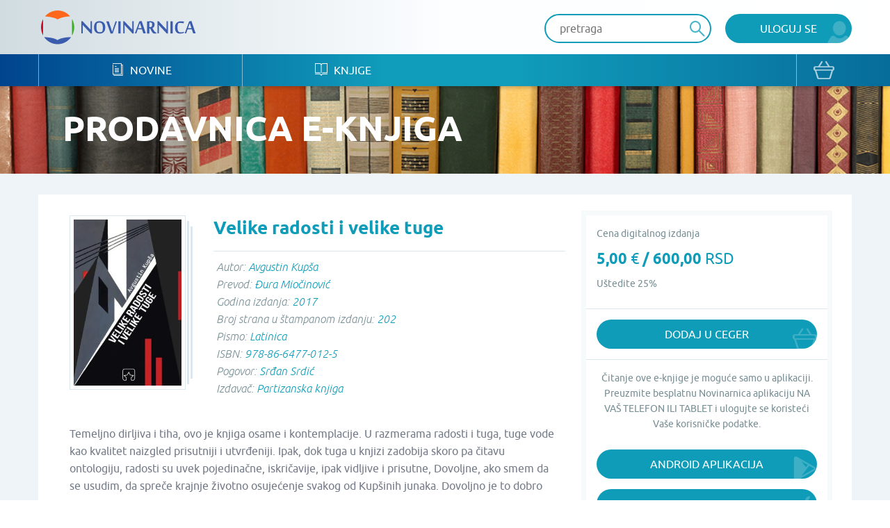

--- FILE ---
content_type: text/html; charset=UTF-8
request_url: https://www.novinarnica.net/knjige/1810/velike-radosti-i-velike-tuge
body_size: 24275
content:
<!DOCTYPE html>
<html lang="sr">
<head>
	<meta charset="UTF-8">
	<meta name="viewport" content="width=device-width, initial-scale=1.0, user-scalable=no, maximum-scale=1">
	<meta name="csrf-param" content="_csrf-website">
    <meta name="csrf-token" content="nAeKOtP9DiM5k9ltOPmA4GENLyjM8fhPVZ6crxJEeCsFk5DjBL7KRGEfCzZk5yHy0icr0mekfpcQIl0-_sq62g==">
	<title>Velike radosti i velik... - Novinarnica - Sve novine na jednom mestu!</title>
	<link href="/css/main.css" rel="stylesheet">	
	<meta name="keywords" content="Velike radosti i velike tuge; Novinarnica" />
	<meta name="description" content="Na portalu Novinarnica možete pronaći knjige, novine i magazine u digitalnom formatu koje se štampaju i izdaju u Srbiji i regionu. Kupite ili besplatno čitatajte online." />
	<meta property="og:title" content="Velike radosti i velik... - Novinarnica - Sve novine na jednom mestu!"/>
	<meta property="og:image" content="https://www.novinarnica.net/thumbs/c4f5246507923bde9dc5c14d8e1b1d61ff8de2e9b82da27489638d365baab18b.jpeg"/>
	<meta property="og:type" content="article"/>
	<meta property="og:url" content="https://www.novinarnica.net/knjige/1810/velike-radosti-i-velike-tuge"/>
	<meta property="og:site_name" content="Novinarnica"/>
	<meta property="og:description" content="Na portalu Novinarnica možete pronaći knjige, novine i magazine u digitalnom formatu koje se štampaju i izdaju u Srbiji i regionu. Kupite ili besplatno čitatajte online." />
	<meta property="fb:app_id" content="313371395397304" />

	<link rel="shortcut icon" type="image/x-icon" href="/favicon.ico" />
    <link rel="apple-touch-icon" sizes="152x152" href="/apple-touch-icon-152x152.png">
    <link rel="apple-touch-icon" sizes="144x144" href="/apple-touch-icon-144x144.png">
    <link rel="apple-touch-icon" sizes="120x120" href="/apple-touch-icon-120x120.png">
    <link rel="apple-touch-icon" sizes="114x114" href="/apple-touch-icon-114x114.png">
    <link rel="apple-touch-icon" sizes="76x76" href="/apple-touch-icon-76x76.png">
    <link rel="apple-touch-icon" sizes="72x72" href="/apple-touch-icon-72x72.png">
    <link rel="apple-touch-icon" sizes="60x60" href="/apple-touch-icon-60x60.png">
    <link rel="apple-touch-icon" sizes="57x57" href="/apple-touch-icon-57x57.png">
    <link rel="icon" type="image/png" href="/favicon-196x196.png" sizes="196x196">
    <link rel="icon" type="image/png" href="/favicon-160x160.png" sizes="160x160">
    <link rel="icon" type="image/png" href="/favicon-96x96.png" sizes="96x96">
    <link rel="icon" type="image/png" href="/favicon-64x64.png" sizes="16x16">
    <link rel="icon" type="image/png" href="/favicon-48x48.png" sizes="16x16">
    <link rel="icon" type="image/png" href="/favicon-16x16.png" sizes="16x16">
    <link rel="icon" type="image/png" href="/favicon-32x32.png" sizes="32x32">
    <meta name="msapplication-TileImage" content="/mstile-144x144.png">
    <meta name="msapplication-TileColor" content="#ffc40d">

</head>
<body class="">


<div class="popup default-popup">
	<div class="modal">
		<div class="modal-header">
			<h3><i class="icon-star"></i> Modal Title</h3>
		</div>
		<div class="modal-content">
			<div class="input-holder">
				<input class="input" type="text" placeholder="Input text" />
			</div>
			<div class="input-holder">
				<input class="input" type="text" placeholder="Input text" />
			</div>
			<div class="input-holder">
				<textarea class="input" placeholder="Input text"></textarea>
			</div>
			<div class="input-holder">
				<p>Lorem ipsum dolor sit amet, consectetur adipiscing elit. Vestibulum aliquet
					turpis quis ante varius, et efficitur eros molestie. Suspendisse nunc diam,
					bibendum nec velit in, porta vehicula tortor. Proin mattis pulvinar ex, in
					ultrices nibh placerat non. Donec non volutpat nisi. Orci varius natoque
					penatibus et magnis dis parturient montes, nascetur ridiculus mus. Integer nisl
					orci, cursus at commodo et, rhoncus et quam. Etiam sit amet vulputate elit.
					Donec feugiat, augue id faucibus iaculis
			</div>
			<div class="input-holder">
				<button class="button primary lowercase" type="submit">Pošalji</button>
				<button class="button secondary lowercase close-popup" type="submit">Nemoj da
					Pošalješ
				</button>
			</div>
		</div>
	</div>
</div>

	<header>
		<div class="top">
			<div class="inner">
				<a href="/" class="logo">
					<img src="/img/novinarnica_logo.svg" />
				</a>
				<div class="right phone-hide">
											<a href="/korisnici/pristup" class="button primary user">Uloguj se</a>
										<div class="search-wrapper">
						<form action="/pretraga" class="header-search-form" method="GET">
							<button type="submit" class="button search"><i class="icon-search" disabled="disabled"></i>
							</button>
							<input class="input" placeholder="pretraga" autocomplete="off" name="term" />
						</form>
					</div>

					<script id="AutoCompleteTemplate" type="text/html">
						<li class="column newspaper-list-item">
							<a href="{{url}}">
								<div class="image">
									<img width="70px" src="{{img}}" />
								</div>
								<div class="text">
									<h4>{{name}}</h4>
									<p>{{desc}}</p>
								</div>
							</a>
						</li>
					</script>

					<div class="auto-complete-holder">
						<p class="auto-complete-message"></p>
						<div class="tse-scrollable scrollbar-dynamic" data-scrollbar>
							<ul id="AutoComplete" class="auto-complete"></ul>
						</div>
					</div>
				</div>

				<a href="javascript:void(0)" data-side="right" class="nav-action open-menu phone-show right-open-menu"><i class="lines"></i></a>
				<a href="/kupovina/prijava" class="phone-show cart">
					<i class="icon-bag"></i>				</a>
							</div>
		</div>
		<div class="bottom">
			<div class="inner">
				<nav class="clearfix navigation mobile-side-menu right-side-menu">
					<ul>
						<li class="phone-show">
							<div class="search-wrapper">
								<form action="/pretraga" class="header-search-form" method="GET">
									<button type="submit" class="button search"><i class="icon-search"></i></button>
									<input class="input" type="text" placeholder="pretraga" autocomplete="off" name="term" />
								</form>
							</div>
						</li>
													<li class="phone-show">
								<a href="/korisnici/pristup" class="user button primary">Uloguj se								</a>
							</li>
												<li>
							<a href="/novine"><i class="icon-newspaper"></i> Novine</a>
						</li>
						<li>
							<a href="/knjige"><i class="icon-book"></i> Knjige</a>
						</li>
												<li class="phone-show border-top">
							<a href="/o-nama">O nama</a>
						</li>
						<li class="phone-show">
							<a href="/izdavaci">Pregled izdavača</a>
						</li>
						<li class="phone-show">
							<a href="/nacini-placanja">Načini plaćanja</a>
						</li>
						<li class="phone-show">
							<a href="/pravilnik">Pravilnik</a>
						</li>
						<li class="phone-show">
							<a href="/pomoc">Pomoć</a>
						</li>
					</ul>
					<a href="/kupovina/prijava" class="phone-hide cart">
						<i class="icon-bag"></i>					</a>
					<ul class="social phone-show">
						<li>
							<a href="https://www.facebook.com/novinarnica" target="_blank"><i class="icon-fb" style="color: #106bb8"></i></a></li>
						<li><a href="https://twitter.com/Novinarnica""
							target="_blank"><i class="icon-twit" style="color:#109cb8;"></i></a>
						</li>
					</ul>
				</nav>
			</div>
		</div>
	</header>


<section class="hero" style="background-image: url(/img/temp_hero.jpg)">
	<div class="inner">
		<h1>Prodavnica e-knjiga</h1>
	</div>
</section>

<section class="gray">
	<div class="inner wide-inner">
		<div class="row">
			<div class="column __8">
				<div class="details">
					<div class="details-image book-image">
						<div class="row">
							<div class="column __12">
								<div class="image">
									<div class="book-block">
										<img class="manicure" src="/thumbs/9d1a86fd5eaf82d40be2284d594dac3cc9fa6a33295501a53dbfd271c86973d8.jpeg" alt="Velike radosti i velike tuge - Avgustin Kupša">									</div>
								</div>
							</div>
						</div>
					</div>

					<div class="details-header book-header">
						<h2>Velike radosti i velike tuge</h2>
					</div>
					<div class="details-intro book-intro">

													<p>Autor:
								<span>Avgustin Kupša</span></p>
													<p>Prevod:
								<span>Đura Miočinović</span></p>
													<p>Godina izdanja:
								<span>2017</span></p>
													<p>Broj strana u štampanom izdanju:
								<span>202</span></p>
													<p>Pismo:
								<span>Latinica</span></p>
													<p>ISBN:
								<span>978-86-6477-012-5</span></p>
													<p>Pogovor:
								<span>Srđan Srdić</span></p>
						
													<p>Izdavač: 								<span>Partizanska knjiga</span></p>
						
					</div>
					<div class="details-content clearfix">
						<div class="accordion">
							<div class="accordion-holder">
								<p>Temeljno dirljiva i tiha, ovo je knjiga osame i kontemplacije. U razmerama radosti i tuga, tuge vode kao kvalitet naizgled prisutniji i utvrđeniji. Ipak, dok tuga u knjizi zadobija skoro pa čitavu ontologiju, radosti su uvek pojedinačne, iskričavije, ipak vidljive i prisutne, Dovoljne, ako smem da se usudim, da spreče krajnje životno osujećenje svakog od Kupšinih junaka. Dovoljno je to dobro polazište i za predsatvu o jednoj nama žalosno nepoznatoj književnosti, koja s tako bolnom lakoćom postaje naša, kao divni, netraženi partner koji je sve vreme strpljivo čekao na nas. &#45; Srđan Srdić</p>
<p> </p>
<p>Avgustin Kupša&nbsp;je rođen 1980. godine. Studirao je psihijatriju u Bukureštu. Njegov debitantski roman je objavljen 2006, a iste godine počinje da se bavi pisanjem scenarija, za šta je nagrađivan. Najpoznatiji je kao pisac kratkih priča, od kojih su neke prevedene na nekoliko jezika i objavljene u više antologija. Knjiga&nbsp;<em>Velike radosti i velike tuge</em>&nbsp;je bila nominovana 2014. za knjigu godine u Rumuniji.</p>							</div>
						</div>
						<a href="javascript:void(0)" class="more arrow accordion-more down">vidi sve</a>
					</div>

											<div class="details-buttons">
							<div class="button-group big-button-group switch-view">
								<div class="placeholder count1 active">
									<p>Cena digitalnog izdanja</p>
									<h5>5,00 <span>€</span> / 600,00 <span>RSD</span></h5>
                                                                        										<p>Uštedite 25%</p>
																	</div>
							</div>
						</div>
									</div>
			</div>

			<div class="column __4">
				<div class="border-box">
																		<div class="border-box-container">
								<p>Cena digitalnog izdanja</p>
								<h3>5,00 <span>€</span> / 600,00 <span>RSD</span></h3>
                                                                                                                                        <p>Uštedite 25%</p>
                                                                							</div>
							<div class="border-box-container half">
								
			<a href="/kupovina/dodaj/book/1810" class="button primary bag block add-to-cart">
			Dodaj u ceger		</a>
	
							</div>
																						<div class="border-box-container">
							<p class="text-center">Čitanje ove e-knjige je moguće samo u aplikaciji.<br />
								Preuzmite besplatnu Novinarnica aplikaciju NA VAŠ TELEFON ILI TABLET i ulogujte se koristeći Vaše korisničke podatke.							</p>
							<br />
															<a href="https://play.google.com/store/apps/details?id=air.Novinarnica" target="_blank" class="button primary block android">Android Aplikacija</a>
								<a href="https://itunes.apple.com/us/app/novinarnica/id875703487?mt=8" target="_blank" class="button primary block ios">iOS Aplikacija</a>
													</div>
									</div>
			</div>
		</div>
	</div>
</section>



	<section class="white">
		<div class="inner">
			<div class="grid hide-last-two">
				<div class="grid-heading clearfix">
					<h3>Slična izdanja</h3>
					<a href="/knjige/velike-radosti-i-velike-tuge/slično" class="more arrow">vidi sve</a>
				</div>
				<div class="grid-content">
					<ul class="row __6-block st__4-block m__3-block block-row">
													<li class="column">
								<a href="/knjige/2440/prici-nikad-kraja">
									<div class="image">
										<div class="book-block">
											<img class="manicure" src="/thumbs/17b74280738447defcb9365748382d212f813230a74d780f6524f9324997bd2d.jpeg" alt="Priči nikad kraja - Jelica Greganović, Gorica Nešović">										</div>
									</div>
									<div class="text">
										<h4>Priči nikad kraja</h4>
										<p>Jelica Greganović, Gorica Nešović</p>
									</div>
								</a>
							</li>
													<li class="column">
								<a href="/knjige/2499/usamljeni-putnik">
									<div class="image">
										<div class="book-block">
											<img class="manicure" src="/thumbs/fc9998621a7a084da79122d8c41ceef65712548fd738215746633e5f0ef5ba9d.jpeg" alt="Usamljeni putnik - Džek Keruak">										</div>
									</div>
									<div class="text">
										<h4>Usamljeni putnik</h4>
										<p>Džek Keruak</p>
									</div>
								</a>
							</li>
													<li class="column">
								<a href="/knjige/2164/sapfa-i-druga-proza">
									<div class="image">
										<div class="book-block">
											<img class="manicure" src="/thumbs/f38f2f23da4e634070b31caeb08c08b14625ac5f20a3c42119f9b6823abe061f.jpeg" alt="Sapfa i druga proza - Rene Vivijen">										</div>
									</div>
									<div class="text">
										<h4>Sapfa i druga proza</h4>
										<p>Rene Vivijen</p>
									</div>
								</a>
							</li>
													<li class="column">
								<a href="/knjige/2139/nevidljiva-zena-i-druge-price">
									<div class="image">
										<div class="book-block">
											<img class="manicure" src="/thumbs/6f4cbe84fba081e50134fd266d65f24737c8acc699514a7f44dcbbe7e1c02ed1.jpeg" alt="Nevidljiva žena i druge priče - Slavenka Drakulić">										</div>
									</div>
									<div class="text">
										<h4>Nevidljiva žena i drug...</h4>
										<p>Slavenka Drakulić</p>
									</div>
								</a>
							</li>
													<li class="column">
								<a href="/knjige/867/orlovi-ponovo-lete">
									<div class="image">
										<div class="book-block">
											<img class="manicure" src="/thumbs/13a1e7e8fc6263b7d9a9c8c4ae6709cd538baa76751190eca8529cddfd082b23.jpeg" alt="Orlovi ponovo lete - Grupa autora">										</div>
									</div>
									<div class="text">
										<h4>Orlovi ponovo lete</h4>
										<p>Grupa autora</p>
									</div>
								</a>
							</li>
													<li class="column">
								<a href="/knjige/1579/357">
									<div class="image">
										<div class="book-block">
											<img class="manicure" src="/thumbs/c2329473ce13e59ce87753a430cfc4a162a76e1c3c731809361cfc7943054936.jpeg" alt="357 - Grupa autora">										</div>
									</div>
									<div class="text">
										<h4>357</h4>
										<p>Grupa autora</p>
									</div>
								</a>
							</li>
											</ul>
				</div>
			</div>
		</div>
	</section>



<section class="promo-section">
	<div class="inner">
		<ul class="row block-row __4-block st__3-block m__2-block">
							<li class="column">
					<img src="/img/iosapp.png" />
					<a href="https://itunes.apple.com/us/app/novinarnica/id875703487?mt=8" target="_blank" class="button primary ios">IOS Aplikacija</a>
				</li>
				<li class="column">
					<img src="/img/androidapp.png" />
					<a href="https://play.google.com/store/apps/details?id=air.Novinarnica" target="_blank" class="button primary android">Android Aplikacija</a>
				</li>
			
			<li class="column phone-hide">
				<img src="/img/gift.png" />
				<a href="/vaučeri" class="button primary voucher">Promo vaučer</a>
			</li>
			<li class="column">
				<img src="/img/credits.png" />
				<a href="/krediti" class="button primary credits">Kupi kredite</a>
			</li>
		</ul>
	</div>
</section>

<footer>
	<div class="top">
		<div class="inner">
			<div class="row">
				<div class="column __3 st__2 m__1">
					<h3 class="phone-hide">Kontakt</h3>
					<p>office@novinarnica.net<br />
						+381 11 6670 806<br />
						Branka Pešića 53<br />
						11080 Zemun, Beograd.</p>
				</div>
				<div class="column __3 st__2 phone-hide">
					<h3>Novinarnica</h3>
					<ul>
						<li>
							<a href="/o_nama">O nama</a>
						</li>
						<li>
							<a href="/izdavaci">Pregled izdavača</a>
						</li>
						<li>
							<a href="/nacini_placanja">Načini plaćanja</a>
						</li>
						<li>
							<a href="/pravilnik">Pravilnik</a>
						</li>
						<li>
							<a href="/pomoc">Pomoć</a>
						</li>
					</ul>
				</div>

				<div class="column __3 st__2 phone-hide">
					<h3>Pratite nas</h3>
					<ul>
						<li>
							<a href="https://www.facebook.com/novinarnica" target="_blank"><i class="icon-fb" style="color: #106bb8"></i>
								Facebook</a></li>
						<li><a href="https://twitter.com/Novinarnica""
							target="_blank"><i class="icon-twit" style="color:#109cb8;"></i>Twitter</a>
						</li>
					</ul>
				</div>
				<div class="column __3 st__6 m__1">
					<div class="footer-links">
						<div class="row cards __centered-row m__0">
							<div class="column __6 st__3 m__1">
								<a href="http://bancaintesa.rs" target="_blank">
									<img src="/img/intesa.png" />
								</a>
							</div>
							<div class="column __6 st__3 m__1">
								<a href="https://www.paypal.com/" target="_blank">
									<img src="/img/paypal.png" />
								</a>
							</div>
							<div class="column __4 st__2 m__3">
								<a target="_blank">
									<img src="/img/visa.png" />
								</a>
							</div>
							<div class="column __4 st__2 m__3">
								<a target="_blank">
									<img src="/img/master.png" />
								</a>
							</div>

							<div class="column __4 st__2 m__3">
								<a target="_blank">
									<img src="/img/maestro.png" />
								</a>
							</div>

							<div class="column __6 st__2 m__1">
								<a href="http://www.visa.ca/verified/infopane/index.html" target="_blank">
									<img src="/img/verifiedbyvisa.png" />
								</a>
							</div>

							<div class="column __6 st__2 m__1">
								<a href="http://www.mastercardbusiness.com/mcbiz/index.jsp?template=/orphans&amp;content=securecodepopup" target="_blank">
									<img src="/img/mastercardsecure.png" />
								</a>
							</div>
						</div>
					</div>
				</div>
			</div>
		</div>
	</div>
	<div class="bottom">
		<p>Copyright Novinarnica 2026</p>
	</div>
</footer>

<script>
	window.printTemplate = function (selector, data) {
		return Handlebars.compile($('#' + selector).html())(data);
	}
</script>
<!-- Global site tag (gtag.js) - Google Analytics -->
<script async src="https://www.googletagmanager.com/gtag/js?id=UA-26781315-2"></script>
<script>
  window.dataLayer = window.dataLayer || [];
  function gtag(){dataLayer.push(arguments);}
  gtag('js', new Date());

  gtag('config', 'UA-26781315-2');
</script>
<!-- Google tag (gtag.js) -->
<script async src="https://www.googletagmanager.com/gtag/js?id=G-6DTT7W6XHQ"></script>
<script>
  window.dataLayer = window.dataLayer || [];
  function gtag(){dataLayer.push(arguments);}
  gtag('js', new Date());
  gtag('config', 'G-6DTT7W6XHQ');
</script>
<script src="/js/jquery-1.11.1.min.js"></script>
<script src="/js/users/purchase.js"></script>
<script src="/js/1-jquery.bxslider.min.js"></script>
<script src="/js/5-jquery.sidr.min.js"></script>
<script src="/js/2-select2.full.min.js"></script>
<script src="/js/6-scrollbar.min.js"></script>
<script src="/js/9-scripts.js"></script>
<script src="/js/handlebars-v4.0.10.js"></script>
<script type="text/javascript">jQuery(document).ready(function () {

		$(document).ready(function(){
			$('.more').click(function(){
				var text = $(this).text();
				if (text === 'vidi sve') {
					$(this).text('');
				} else {
					$(this).text('vidi sve');
				}
			});
		});
	



		$(document).on("submit", ".header-search-form", function(e){
			if($('[name="term"]').val().length < 3) {
				e.preventDefault();
				return  false;
			}
		});

		var initClose;
		$(document).mousedown(function (event) {
			initClose = $('header .right').has(event.target).length === 0;
		});

		$(document).mouseup(function (event) {
			if (initClose && $('header .right').has(event.target).length === 0) {
				$('.auto-complete-holder').removeClass('visible');
			}
		});

		window.SearchAutoComplete = {

			/** {json} The current state of the auto complete. */
			model: {

				/** {bool} True if the results are still being loaded. */
				loading: false,

				/** {array} The list of results to show., or null if the search  */
				results: null
			},

			/** {array} The list of DOM elements used. */
			dom: {

				/** {jQuery} The input element which provides the term. */
				input: null,

				/** {jQuery} Master holder of the results. */
				holder: null,

				/** {jQuery} The paragraph that shows a message to the user. */
				message: null,

				/** {jQuery} The list which shows the results. */
				list: null
			},

			/**
			 * Initialize the auto complete.
			 */
			init: function () {
				this.dom.input = $('.header-search-form input[name="term"]');
				this.dom.holder = $('.auto-complete-holder');
				this.dom.message = $('.auto-complete-message');
				this.dom.list = $('#AutoComplete');
				this.dom.listHolder = $('.tse-scrollable');

				// Load the results
				this.dom.input.keyup(function () {
					var term = $(this).val().trim();
					SearchAutoComplete.model.results = null;

					// Minimum of 3 characters
					if (term.length >= 3) {
						SearchAutoComplete.model.loading = true;
						SearchAutoComplete.model.results = null;
						$.get(
							'/pretraga/@' + term,
							function (results) {
								SearchAutoComplete.model.results = results;
								SearchAutoComplete.model.loading = false;
								SearchAutoComplete.refresh();
							}
						);
					}

					SearchAutoComplete.refresh();
				});

				// Refresh on focus
				this.dom.input.focus(function () {
					SearchAutoComplete.refresh();
				});

				// Refresh on blur
				this.dom.input.blur(function () {
					// SearchAutoComplete.refresh();
				});

				this.refresh();
			},

			/**
			 * Refresh the view, based on the model.
			 */
			refresh: function () {

				// Get the term
				var term = this.dom.input.val().trim();

				// Hide
				if (!this.dom.input.is(':focus') && term === '') {
					this.dom.holder.removeClass('visible');
					return;
				}

				// Set the message
				var message = null;
				if (this.model.results === null || this.model.results.length === 0) {
					this.dom.listHolder.hide();
					// Loading
					if (this.model.loading) {
						message = 'Molimo sačekajte...';

						// No results
					} else if (this.model.results !== null) {
						message = 'Nije pronađena nijedna novina ili knjiga';

						// Initial message
					} else {
						message = 'Unesite bar tri slova za prikaz rezultata';
					}
				} else {
					this.dom.listHolder.show();
				}

				// Show the proper element
				this.dom.list.toggle(message === null);
				this.dom.message.toggle(message !== null).text(message ? message : '');

				// Print results
				this.dom.list.html('');
				if (this.model.results !== null) {
					for (var i in this.model.results) if (this.model.results.hasOwnProperty(i)) {
						this.dom.list.append(printTemplate('AutoCompleteTemplate', this.model.results[i]));
					}
				}

				// Show the main holder
				this.dom.holder.addClass('visible');
			}

		};
		SearchAutoComplete.init();

	

});</script></body>
</html>


--- FILE ---
content_type: text/css
request_url: https://www.novinarnica.net/css/main.css
body_size: 133919
content:
/*======================= Grid ===========================*/
.row {
  width: auto;
  display: block;
  margin: 0 -15px;
  position: relative;
  clear: both; }
  .row.padding-row {
    padding: 40px 0; }
  .row:after {
    visibility: hidden;
    display: block;
    font-size: 0;
    content: " ";
    clear: both;
    height: 0; }
  @media only screen and (max-width: 767px) {
    .row {
      margin: 0; } }
  .row > .column {
    padding: 0 15px;
    float: left; }
    .row > .column.pull-right {
      float: right; }
    .row > .column.__12 {
      width: 100%; }
    .row > .column.__11 {
      width: 91.666666%; }
    .row > .column.__10 {
      width: 83.333333%; }
    .row > .column.__9 {
      width: 75%; }
    .row > .column.__8 {
      width: 66.666666%; }
    .row > .column.__7 {
      width: 58.333333%; }
    .row > .column.__6 {
      width: 50%; }
    .row > .column.__5 {
      width: 41.666666%; }
    .row > .column.__4 {
      width: 33.333333%; }
    .row > .column.__3 {
      width: 25%; }
    .row > .column.__2 {
      width: 16.666666%; }
    .row > .column.__1 {
      width: 8.333333%; }
    .row > .column.__hidden {
      display: none; }
    @media only screen and (max-width: 1279px) {
      .row > .column.lt__6 {
        width: 100%; }
      .row > .column.lt__5 {
        width: 83.333333%; }
      .row > .column.lt__4 {
        width: 66.666666%; }
      .row > .column.lt__3 {
        width: 50%; }
      .row > .column.lt__2 {
        width: 33.333333%; }
      .row > .column.lt__1 {
        width: 16.666666%; }
      .row > .column.lt__hidden {
        display: none; } }
    @media only screen and (max-width: 1023px) {
      .row > .column.st__6 {
        width: 100%; }
      .row > .column.st__5 {
        width: 83.333333%; }
      .row > .column.st__4 {
        width: 66.666666%; }
      .row > .column.st__3 {
        width: 50%; }
      .row > .column.st__2 {
        width: 33.333333%; }
      .row > .column.st__1 {
        width: 16.666666%; }
      .row > .column.st__hidden {
        display: none; } }
    @media only screen and (max-width: 767px) {
      .row > .column {
        padding: 10px 0; }
        .row > .column.m__2, .row > .column.__12, .row > .column.__11, .row > .column.__10, .row > .column.__9, .row > .column.__8, .row > .column.__7, .row > .column.__6, .row > .column.__5, .row > .column.__4, .row > .column.__3, .row > .column.__2, .row > .column.__1, .row > .column.lt__6, .row > .column.lt__5, .row > .column.lt__4, .row > .column.lt__3, .row > .column.lt__2, .row > .column.lt__1, .row > .column.st__6, .row > .column.st__5, .row > .column.st__4, .row > .column.st__3, .row > .column.st__2, .row > .column.st__1 {
          width: 100%; }
        .row > .column.m__1 {
          width: 50%; }
        .row > .column.m__3 {
          width: 33.33333%; }
        .row > .column.m__hidden {
          display: none; } }
  .row.block-row.__1-block > .column {
    width: 100%; }
    @media all and (max-width: 767px) {
      .row.block-row.__1-block > .column {
        padding: 5px; } }
  .row.block-row.__2-block > .column {
    width: 50%; }
  .row.block-row.__3-block > .column {
    width: 33.3333333%; }
  .row.block-row.__4-block > .column {
    width: 25%; }
  .row.block-row.__5-block > .column {
    width: 20%; }
  .row.block-row.__6-block > .column {
    width: 16.666666666%; }
  .row.block-row.__7-block > .column {
    width: 14.285714%; }
  .row.block-row.__8-block > .column {
    width: 12.5%; }
  @media only screen and (max-width: 1279px) {
    .row.block-row.lt__2-block > .column {
      width: 50%; }
    .row.block-row.lt__3-block > .column {
      width: 33.3333333%; }
    .row.block-row.lt__4-block > .column {
      width: 25%; }
    .row.block-row.lt__5-block > .column {
      width: 20%; }
    .row.block-row.lt__6-block > .column {
      width: 16.666666666%; } }
  @media only screen and (max-width: 1023px) {
    .row.block-row.st__1-block > .column {
      width: 100%; }
    .row.block-row.st__2-block > .column {
      width: 50%; }
    .row.block-row.st__3-block > .column {
      width: 33.3333333%; }
    .row.block-row.st__4-block > .column {
      width: 25%; }
    .row.block-row.st__5-block > .column {
      width: 20%; }
    .row.block-row.st__6-block > .column {
      width: 16.666666666%; } }
  @media only screen and (max-width: 767px) {
    .row.block-row.m__1-block > .column {
      width: 100%; }
    .row.block-row.m__2-block > .column {
      width: 50%;
      padding: 5px;
      margin: 0; }
    .row.block-row.m__3-block > .column {
      width: 33.3333333%;
      padding: 5px;
      margin: 0; }
    .row.block-row.m__4-block > .column {
      width: 25%;
      padding: 10px; } }
  .row.__0 {
    margin: 0; }
    .row.__0 > .column {
      padding: 0; }
  .row.__30 {
    margin: 0 -30px; }
    .row.__30 > .column {
      padding: 0 30px; }
    @media only screen and (max-width: 767px) {
      .row.__30 {
        margin: 0; }
        .row.__30 > .column {
          padding: 0 20px 20px 20px; } }
  .row.__7 {
    margin: 0 -7px; }
    .row.__7 > .column {
      padding: 0 7px; }
    @media only screen and (max-width: 767px) {
      .row.__7 {
        margin: 0; } }
  @media only screen and (max-width: 767px) {
    .row.m__01 > .column {
      padding: 3px 0; } }
  @media only screen and (max-width: 767px) {
    .row.m__0 > .column {
      padding: 0; } }
  .row.__2margin {
    margin: 0 -1px; }
    .row.__2margin > .column {
      padding: 0 1px; }
    @media only screen and (max-width: 1023px) {
      .row.__2margin {
        margin: 0; }
        .row.__2margin > .column {
          padding: 2px; } }
  .row.__4margin {
    margin: 0 -2px; }
    .row.__4margin > .column {
      padding: 0 2px; }
    @media only screen and (max-width: 1023px) {
      .row.__4margin {
        margin: 0; }
        .row.__4margin > .column {
          padding: 4px; } }
  @media only screen and (max-width: 767px) {
    .row.mobile-hide-last > .column:last-child {
      display: none; } }
  .row.__centered-row {
    text-align: center; }
    .row.__centered-row > .column {
      display: inline-block;
      float: none;
      margin: 0 -2px; }

/*======================= CSS Reset ===========================*/
html, body, div, span, applet, object, iframe, h1, h2, h3, h4, h5, h6, p, blockquote, pre, a, abbr, acronym, address, big, cite, code, del, dfn, em, font, img, ins, kbd, q, s, samp, small, strike, strong, sub, sup, tt, var, dl, dt, dd, ol, ul, li, fieldset, form, label, legend, table, caption, article, section, main, footer, header, aside, input, textarea, i, mark, *, *:before, *:after {
  margin: 0;
  padding: 0;
  border: 0;
  outline: 0;
  font-weight: inherit;
  font-style: inherit;
  font-size: 100%;
  font-family: inherit;
  vertical-align: top;
  background: transparent;
  line-height: 1;
  -webkit-font-smoothing: antialiased;
  -webkit-box-sizing: border-box;
  -moz-box-sizing: border-box;
  box-sizing: border-box; }

html, body {
  min-height: 100%;
  width: 100%;
  -webkit-box-sizing: border-box;
  -moz-box-sizing: border-box;
  box-sizing: border-box; }

html {
  overflow-y: auto;
  overflow-x: hidden; }

ol, ul {
  list-style: none; }

:focus {
  outline: 0; }

/*======================= Clearfix ===========================*/
.clearfix:after {
  visibility: hidden;
  display: block;
  font-size: 0;
  content: " ";
  clear: both;
  height: 0; }

.clearfix {
  display: block; }

* html .clearfix {
  height: 1%; }

table, table td tr {
  border: none;
  border-collapse: collapse; }

/*======================= Fonts ===========================*/
@font-face {
  font-family: 'ubuntubold';
  src: url("/font/ubuntu-bold-webfont.eot");
  src: url("/font/ubuntu-bold-webfont.eot?#iefix") format("embedded-opentype"), url("/font/ubuntu-bold-webfont.woff2") format("woff2"), url("/font/ubuntu-bold-webfont.woff") format("woff"), url("/font/ubuntu-bold-webfont.ttf") format("truetype");
  font-weight: normal;
  font-style: normal; }
@font-face {
  font-family: 'ubuntubold_italic';
  src: url("/font/ubuntu-bolditalic-webfont.eot");
  src: url("/font/ubuntu-bolditalic-webfont.eot?#iefix") format("embedded-opentype"), url("/font/ubuntu-bolditalic-webfont.woff2") format("woff2"), url("/font/ubuntu-bolditalic-webfont.woff") format("woff"), url("/font/ubuntu-bolditalic-webfont.ttf") format("truetype");
  font-weight: normal;
  font-style: normal; }
@font-face {
  font-family: 'ubuntulight';
  src: url("/font/ubuntu-light-webfont.eot");
  src: url("/font/ubuntu-light-webfont.eot?#iefix") format("embedded-opentype"), url("/font/ubuntu-light-webfont.woff2") format("woff2"), url("/font/ubuntu-light-webfont.woff") format("woff"), url("/font/ubuntu-light-webfont.ttf") format("truetype");
  font-weight: normal;
  font-style: normal; }
@font-face {
  font-family: 'ubuntulight_italic';
  src: url("/font/ubuntu-lightitalic-webfont.eot");
  src: url("/font/ubuntu-lightitalic-webfont.eot?#iefix") format("embedded-opentype"), url("/font/ubuntu-lightitalic-webfont.woff2") format("woff2"), url("/font/ubuntu-lightitalic-webfont.woff") format("woff"), url("/font/ubuntu-lightitalic-webfont.ttf") format("truetype");
  font-weight: normal;
  font-style: normal; }
@font-face {
  font-family: 'ubunturegular';
  src: url("/font/ubuntu-regular-webfont.eot");
  src: url("/font/ubuntu-regular-webfont.eot?#iefix") format("embedded-opentype"), url("/font/ubuntu-regular-webfont.woff2") format("woff2"), url("/font/ubuntu-regular-webfont.woff") format("woff"), url("/font/ubuntu-regular-webfont.ttf") format("truetype");
  font-weight: normal;
  font-style: normal; }
@font-face {
  font-family: 'pt_serifbold_italic';
  src: url("/font/pt_serif-web-bolditalic-webfont.eot");
  src: url("/font/pt_serif-web-bolditalic-webfont.eot?#iefix") format("embedded-opentype"), url("/font/pt_serif-web-bolditalic-webfont.woff2") format("woff2"), url("/font/pt_serif-web-bolditalic-webfont.woff") format("woff"), url("/font/pt_serif-web-bolditalic-webfont.ttf") format("truetype");
  font-weight: normal;
  font-style: normal; }
@font-face {
  font-family: 'pt_serifitalic';
  src: url("/font/pt_serif-web-italic-webfont.eot");
  src: url("/font/pt_serif-web-italic-webfont.eot?#iefix") format("embedded-opentype"), url("/font/pt_serif-web-italic-webfont.woff2") format("woff2"), url("/font/pt_serif-web-italic-webfont.woff") format("woff"), url("/font/pt_serif-web-italic-webfont.ttf") format("truetype");
  font-weight: normal;
  font-style: normal; }
@font-face {
  font-family: 'icomoon';
  src: url("/font/icomoon.eot?p135wf");
  src: url("/font/icomoon.eot?p135wf#iefix") format("embedded-opentype"), url("/font/icomoon.ttf?p135wf") format("truetype"), url("/font/icomoon.woff?p135wf") format("woff"), url("/font/icomoon.svg?p135wf#icomoon") format("svg");
  font-weight: normal;
  font-style: normal; }
[class^="icon-"], [class*=" icon-"] {
  /* use !important to prevent issues with browser extensions that change fonts */
  font-family: 'icomoon' !important;
  speak: none;
  font-style: normal;
  font-weight: normal;
  font-variant: normal;
  text-transform: none;
  line-height: 1;
  /* Better Font Rendering =========== */
  -webkit-font-smoothing: antialiased;
  -moz-osx-font-smoothing: grayscale; }

.icon-add:before {
  content: "\e900"; }

.icon-arrow-go:before {
  content: "\e901"; }

.icon-arrows:before {
  content: "\e902"; }

.icon-bag:before {
  content: "\e903"; }

.icon-book:before {
  content: "\e904"; }

.icon-btn-credits:before {
  content: "\e905"; }

.icon-btn-gift:before {
  content: "\e906"; }

.icon-btn-gplay:before {
  content: "\e907"; }

.icon-btn-ios:before {
  content: "\e908"; }

.icon-calendar:before {
  content: "\e909"; }

.icon-delete:before {
  content: "\e90a"; }

.icon-edit:before {
  content: "\e90b"; }

.icon-fb:before {
  content: "\e90c"; }

.icon-folder-closed:before {
  content: "\e90d"; }

.icon-folder-open:before {
  content: "\e90e"; }

.icon-grid:before {
  content: "\e90f"; }

.icon-library:before {
  content: "\e910"; }

.icon-list:before {
  content: "\e911"; }

.icon-newspaper:before {
  content: "\e912"; }

.icon-search:before {
  content: "\e913"; }

.icon-star:before {
  content: "\e914"; }

.icon-time:before {
  content: "\e915"; }

.icon-twit:before {
  content: "\e916"; }

.icon-user:before {
  content: "\e917"; }

/*======================= Typography ===========================*/
body {
  font-family: "ubunturegular";
  font-size: 16px;
  color: #778e95; }

h1 {
  font-size: 40px;
  line-height: 1.4;
  color: #0f9cb8;
  text-transform: uppercase; }
  @media only screen and (max-width: 767px) {
    h1 {
      font-size: 22px; } }

h2 {
  font-size: 30px;
  color: #778e95;
  line-height: 1.4;
  text-transform: uppercase;
  text-align: center;
  width: 100%; }

h3 {
  font-family: "ubuntubold";
  line-height: 1.4;
  color: #0f9cb8;
  font-size: 22px;
  padding: 0 0 10px 0; }
  h3.login-heading {
    text-align: center;
    display: block;
    padding: 0 0 20px 0; }
  h3 span {
    font-family: "ubunturegular"; }
  h3 * {
    line-height: 1.4; }
  @media only screen and (max-width: 1023px) {
    h3 {
      font-size: 18px; } }

h4 {
  font-size: 16px;
  color: #0f9cb8;
  line-height: 1.4;
  font-family: "ubuntubold"; }
  h4 span {
    line-height: 1.4;
    color: #778e95; }

h5 span {
  line-height: inherit; }

p {
  line-height: 1.6; }
  p * {
    line-height: inherit; }
  p b, p strong {
    font-weight: bold; }
  p a {
    color: #0f9cb8;
    line-height: inherit; }
    p a:hover {
      text-decoration: underline; }

/*======================= Buttons ===========================*/
a, input, button, select, textarea, a:after, a:before, a *:after, a *:before {
  -webkit-transition: all 0.2s ease;
  -moz-transition: all 0.2s ease;
  -ms-transition: all 0.2s ease;
  -o-transition: all 0.2s ease;
  transition: all 0.2s ease;
  text-decoration: none;
  outline: none;
  -webkit-appearance: none;
  -moz-appearance: none;
  appearance: none;
  border: none; }

.transition {
  -webkit-transition: all 0.2s ease;
  -moz-transition: all 0.2s ease;
  -ms-transition: all 0.2s ease;
  -o-transition: all 0.2s ease;
  transition: all 0.2s ease; }

.button {
  padding: 10px 50px;
  line-height: 1.4;
  -webkit-border-radius: 30px;
  -moz-border-radius: 30px;
  border-radius: 30px;
  text-transform: uppercase;
  display: inline-block;
  position: relative;
  overflow: hidden;
  cursor: pointer;
  text-align: center; }
  .button + .button {
    margin: 0 0 0 20px; }
    @media only screen and (max-width: 767px) {
      .button + .button {
        margin: 10px 0 0 0; } }
  @media only screen and (max-width: 1279px) {
    .button {
      font-size: 12px; } }
  @media only screen and (max-width: 767px) {
    .button {
      width: 100%; } }
  .button.primary {
    background: #0f9cb8;
    color: #ffffff; }
    .button.primary:hover {
      background: #0fb9d6; }
  .button.secondary {
    background: none;
    color: #0f9cb8;
    -webkit-box-shadow: 0 0 0 2px #0f9cb8 inset;
    -moz-box-shadow: 0 0 0 2px #0f9cb8 inset;
    box-shadow: 0 0 0 2px #0f9cb8 inset; }
    .button.secondary:hover {
      background: #dbe7ef;
      -webkit-box-shadow: 0 0 0 2px #0fb9d6 inset;
      -moz-box-shadow: 0 0 0 2px #0fb9d6 inset;
      box-shadow: 0 0 0 2px #0fb9d6 inset; }
    .button.secondary:after {
      color: #0f9cb8;
      opacity: 0.2; }
  .button.danger {
    background: #ec6725;
    color: #fff; }
    .button.danger:hover {
      opacity: 0.8; }
    .button.danger:after {
      color: #fff;
      opacity: 0.2; }
  .button:after {
    font-family: 'icomoon' !important;
    speak: none;
    font-style: normal;
    font-weight: normal;
    font-variant: normal;
    text-transform: none;
    line-height: 1;
    -webkit-font-smoothing: antialiased;
    -moz-osx-font-smoothing: grayscale;
    font-size: 35px;
    color: #fff;
    opacity: 0.2;
    position: absolute;
    right: 0px;
    bottom: -3px; }
  .button.lowercase {
    text-transform: none;
    padding: 10px; }
    .button.lowercase:after {
      bottom: 0; }
  .button.narrow {
    text-transform: none;
    padding: 10px 20px; }
    .button.narrow:after {
      bottom: 0; }
  .button.user:after {
    content: "\e917"; }
  .button.lock:after {
    content: "\e90b"; }
  .button.android:after {
    content: "\e907"; }
  .button.ios:after {
    content: "\e908"; }
  .button.voucher:after {
    content: "\e906"; }
  .button.credits:after {
    content: "\e905"; }
  .button.bag:after {
    content: "\e903"; }
  .button.gift:after {
    content: "\e906"; }
  .button.library:after {
    content: "\e910"; }
  .button.block {
    display: block;
    padding: 10px 20px; }
  .button.long-text {
    padding: 10px; }
  .button.ghost {
    background: none;
    border: 2px solid #0f9cb8;
    padding: 5px 20px;
    text-align: left; }
    .button.ghost .img {
      width: 50px;
      text-align: center;
      float: left;
      margin: 0 20px 0 0; }
      .button.ghost .img img {
        display: inline-block;
        height: 25px; }
    .button.ghost em {
      color: #0f9cb8;
      padding: 7px 0 6px 0;
      display: block; }
    @media all and (max-width: 1023px) {
      .button.ghost.custom {
        padding: 2px 5px; }
        .button.ghost.custom .img {
          margin: 0; } }

#PaypalButton {
  width: 300px;
  max-width: 100%; }

#OrderConfirmationForm #ConfirmButton {
  padding: 11px 10px;
  width: 300px;
  max-width: 100%; }

.more {
  display: inline-block;
  color: #258c9e;
  font-family: "ubuntubold";
  font-size: 20px;
  padding: 0 25px 0 0;
  position: relative; }
  .more.more-all {
    font-size: 16px;
    text-align: center;
    padding: 0; }
  .more.arrow:after {
    font-family: 'icomoon' !important;
    speak: none;
    font-style: normal;
    font-weight: normal;
    font-variant: normal;
    text-transform: none;
    line-height: 1;
    -webkit-font-smoothing: antialiased;
    -moz-osx-font-smoothing: grayscale;
    content: "\e902";
    position: absolute;
    right: 5px;
    top: 2px;
    -webkit-transition: all 0.2s ease;
    -moz-transition: all 0.2s ease;
    -ms-transition: all 0.2s ease;
    -o-transition: all 0.2s ease;
    transition: all 0.2s ease;
    font-size: 10px;
    color: #4e5d67; }
  .more.arrow:hover:after {
    right: 0; }
  .more.arrow.up:after {
    -webkit-transform: rotate(-90deg);
    -moz-transform: rotate(-90deg);
    -ms-transform: rotate(-90deg);
    -o-transform: rotate(-90deg);
    transform: rotate(-90deg); }
  .more.arrow.up:hover:after {
    right: 5px;
    top: -1px; }
  .more.arrow.down:after {
    -webkit-transform: rotate(90deg);
    -moz-transform: rotate(90deg);
    -ms-transform: rotate(90deg);
    -o-transform: rotate(90deg);
    transform: rotate(90deg); }
  .more.arrow.down:hover:after {
    right: 5px;
    top: 5px; }
  .more.block {
    display: block; }
  .more.small {
    font-size: 14px; }

.button-group {
  display: inline-block;
  position: relative; }
  .button-group:after {
    visibility: hidden;
    display: block;
    font-size: 0;
    content: " ";
    clear: both;
    height: 0; }
  .button-group > a, .button-group .placeholder {
    float: left;
    padding: 7px 15px;
    font-size: 22px;
    color: #0f9cb8;
    border: 1px solid #dbe7ef;
    border-left: none;
    text-align: center; }
    .button-group > a.button, .button-group .placeholder.button {
      margin: 0; }
    .button-group > a:first-child, .button-group .placeholder:first-child {
      -webkit-border-radius: 30px 0 0 30px;
      -moz-border-radius: 30px 0 0 30px;
      border-radius: 30px 0 0 30px;
      border-left: 1px solid #dbe7ef;
      text-align: right; }
    .button-group > a:last-child:not(:first-child), .button-group .placeholder:last-child:not(:first-child) {
      -webkit-border-radius: 0 30px 30px 0;
      -moz-border-radius: 0 30px 30px 0;
      border-radius: 0 30px 30px 0;
      text-align: left; }
    .button-group > a:last-child:first-child, .button-group .placeholder:last-child:first-child {
      width: 100%;
      -webkit-border-radius: 30px;
      -moz-border-radius: 30px;
      border-radius: 30px;
      text-align: center; }
    .button-group > a:not(:first-child):not(:last-child), .button-group .placeholder:not(:first-child):not(:last-child) {
      -webkit-border-radius: 0;
      -moz-border-radius: 0;
      border-radius: 0; }
    .button-group > a:nth-child(n+2), .button-group .placeholder:nth-child(n+2) {
      border-left: none; }
    .button-group > a.active, .button-group .placeholder.active {
      background: #eff4f8;
      color: #0fb9d6; }
  .button-group > .select-holder {
    float: right;
    width: 50%; }
    .button-group > .select-holder:only-child {
      width: 100%; }
    .button-group > .select-holder:last-child:not(:first-child) .select2-container .select2-selection--single .select2-selection__rendered {
      -webkit-border-radius: 30px 0 0 30px;
      -moz-border-radius: 30px 0 0 30px;
      border-radius: 30px 0 0 30px; }
    .button-group > .select-holder:first-child:not(:last-child) .select2-container .select2-selection--single .select2-selection__rendered {
      -webkit-border-radius: 0 30px 30px 0;
      -moz-border-radius: 0 30px 30px 0;
      border-radius: 0 30px 30px 0;
      border-left: none; }
  .button-group.small-button-group {
    display: block; }
    .button-group.small-button-group.switch-view {
      display: inline-block; }
    .button-group.small-button-group > a {
      padding: 7px 15px;
      font-size: 22px;
      color: #0f9cb8;
      background: #fff; }
      .button-group.small-button-group > a.small {
        font-size: 14px; }
      .button-group.small-button-group > a.active {
        background: #eff4f8;
        color: #0fb9d6; }
      @media only screen and (max-width: 767px) {
        .button-group.small-button-group > a {
          padding: 7px 10px; } }
    .button-group.small-button-group > .select2 {
      float: right;
      margin: 0 0 0 10px; }
  .button-group.big-button-group {
    display: block; }
    .button-group.big-button-group > a, .button-group.big-button-group .placeholder {
      padding: 10px 15px; }
      .button-group.big-button-group > a.count3, .button-group.big-button-group .placeholder.count3 {
        width: 33.3333333%; }
      .button-group.big-button-group > a.count2, .button-group.big-button-group .placeholder.count2 {
        width: 50%;
        text-align: center; }
      .button-group.big-button-group > a h5, .button-group.big-button-group .placeholder h5 {
        color: #0f9cb8;
        font-size: 16px;
        font-family: "ubuntubold"; }
        .button-group.big-button-group > a h5 span, .button-group.big-button-group .placeholder h5 span {
          font-family: "ubunturegular"; }
        @media all and (max-width: 1279px) {
          .button-group.big-button-group > a h5, .button-group.big-button-group .placeholder h5 {
            font-size: 12px; } }
      .button-group.big-button-group > a p, .button-group.big-button-group .placeholder p {
        color: #778e95;
        font-size: 14px;
        padding: 0 0 5px 0; }
      .button-group.big-button-group > a.active, .button-group.big-button-group .placeholder.active {
        background: #0f9cb8;
        border-color: #dbe7ef; }
        .button-group.big-button-group > a.active p, .button-group.big-button-group > a.active h5, .button-group.big-button-group .placeholder.active p, .button-group.big-button-group .placeholder.active h5 {
          color: #fff; }
      .button-group.big-button-group > a:hover:not(.placeholder):not(.active), .button-group.big-button-group .placeholder:hover:not(.placeholder):not(.active) {
        background: #dbe7ef; }

.no-cursor {
  cursor: default; }

.input {
  line-height: 1.4;
  -webkit-border-radius: 30px;
  -moz-border-radius: 30px;
  border-radius: 30px;
  width: 100%;
  color: #778e95;
  background: #ffffff;
  font-family: "ubunturegular";
  padding: 7px 10px;
  border: 1px solid #dbe7ef; }

.search {
  position: absolute;
  top: 0;
  right: 0;
  height: 100%;
  width: 40px;
  z-index: 3;
  cursor: pointer;
  padding: 0; }
  .search i {
    font-size: 22px;
    color: #47b3c8; }
  .search + .input {
    padding-right: 45px; }

.input-holder {
  padding: 0 0 20px 0;
  position: relative; }
  @media only screen and (max-width: 767px) {
    .input-holder {
      padding: 0 0 10px 0; }
      .input-holder p {
        font-size: 12px; } }
  .input-holder.text-center {
    text-align: center; }
  .input-holder label {
    padding: 0 0 5px 0;
    display: block; }
  .input-holder i.icon-pen {
    position: absolute;
    right: 10px;
    bottom: 15px;
    padding: 10px;
    z-index: 1;
    cursor: pointer;
    color: #B3B3BE; }
  .input-holder .input {
    padding: 15px 20px;
    border: 1px solid #dbe7ef;
    background: #f8f8f8; }
    .input-holder .input:hover {
      background: #fdfdfd; }
    .input-holder .input:focus {
      background: #ffffff; }
  .input-holder textarea {
    resize: none;
    height: 215px; }
  .input-holder .button {
    width: 48%; }
    .input-holder .button:last-child:not(:first-child) {
      float: right; }
    @media only screen and (max-width: 767px) {
      .input-holder .button {
        width: 100%;
        display: block; }
        .input-holder .button:last-child:not(:first-child) {
          margin: 10px 0 0 0;
          float: none; } }
  .input-holder.field-vipform-mobilenumber {
    margin: 20px auto; }
  .input-holder.has-error .input {
    border: 1px solid #ff626f; }

.vip-buy .text {
  padding: 0 20px; }
@media only screen and (max-width: 767px) {
  .vip-buy .image {
    width: 80%;
    margin: 0 auto; } }
.vip-buy form {
  max-width: 100%;
  display: block;
  margin: 30px 0 0 0;
  padding: 0 20px; }
  .vip-buy form .button {
    width: 200px; }
    @media only screen and (max-width: 767px) {
      .vip-buy form .button {
        width: 100%; } }
  .vip-buy form .input-holder {
    width: 50%;
    margin: 10px 0 0 0; }
    @media only screen and (max-width: 767px) {
      .vip-buy form .input-holder {
        width: 100%;
        text-align: center !important; } }

.radio label {
  padding: 5px 0 5px 50px;
  line-height: 1.4;
  display: block;
  position: relative;
  cursor: pointer; }
  .radio label:before {
    content: '';
    width: 25px;
    height: 25px;
    position: absolute;
    top: 50%;
    left: 0px;
    border: 1px solid #dbe7ef;
    -webkit-box-shadow: 0px 0px 0px 7px #f7fafa;
    -moz-box-shadow: 0px 0px 0px 7px #f7fafa;
    box-shadow: 0px 0px 0px 7px #f7fafa;
    margin: -15px 0 0 0; }
  .radio label:after {
    content: '';
    width: 10px;
    height: 10px;
    position: absolute;
    top: 50%;
    left: 8px;
    background: #0f9cb8;
    opacity: 0;
    -webkit-transition: all 0.2s ease;
    -moz-transition: all 0.2s ease;
    -ms-transition: all 0.2s ease;
    -o-transition: all 0.2s ease;
    transition: all 0.2s ease;
    margin: -8px 0 0 0; }
  .radio label:hover:after {
    opacity: 0.1; }
.radio input {
  visibility: hidden; }
  .radio input:checked + label:after {
    opacity: 1; }

.check label {
  padding: 5px 0 5px 50px;
  line-height: 1.4;
  display: block;
  position: relative;
  cursor: pointer; }
  .check label.no-text {
    width: 25px;
    height: 25px;
    padding: 0; }
  .check label:before {
    content: '';
    width: 25px;
    height: 25px;
    position: absolute;
    top: 50%;
    left: 0px;
    border: 1px solid #dbe7ef;
    -webkit-box-shadow: 0px 0px 0px 7px #f7fafa;
    -moz-box-shadow: 0px 0px 0px 7px #f7fafa;
    box-shadow: 0px 0px 0px 7px #f7fafa;
    margin: -15px 0 0 0; }
  .check label:after {
    content: '';
    width: 27px;
    height: 15px;
    position: absolute;
    top: 50%;
    left: 4px;
    border: 6px solid #0f9cb8;
    border-top: none;
    border-right: none;
    background: transparent;
    opacity: 0;
    -webkit-transform: rotate(-45deg);
    -moz-transform: rotate(-45deg);
    -ms-transform: rotate(-45deg);
    -o-transform: rotate(-45deg);
    transform: rotate(-45deg);
    -webkit-transition: all 0.2s ease;
    -moz-transition: all 0.2s ease;
    -ms-transition: all 0.2s ease;
    -o-transition: all 0.2s ease;
    transition: all 0.2s ease;
    margin: -15px 0 0 0; }
  .check label:hover:after {
    opacity: 0.1; }
.check input {
  visibility: hidden; }
  .check input:checked + label:after {
    opacity: 1; }

/*======================= General ===========================*/
body {
  text-align: left;
  color: #747b88;
  padding-top: 70px;
  -webkit-transition: all 0.5s ease;
  -moz-transition: all 0.5s ease;
  -ms-transition: all 0.5s ease;
  -o-transition: all 0.5s ease;
  transition: all 0.5s ease;
  position: absolute;
  left: 0;
  right: 0;
  background: #d1dce1;
  background: -moz-linear-gradient(left, #d1dce1 0%, #fcfeff 50%, white 100%);
  background: -webkit-gradient(left top, right top, color-stop(0%, #d1dce1), color-stop(50%, #fcfeff), color-stop(100%, white));
  background: -webkit-linear-gradient(left, #d1dce1 0%, #fcfeff 50%, white 100%);
  background: -o-linear-gradient(left, #d1dce1 0%, #fcfeff 50%, white 100%);
  background: -ms-linear-gradient(left, #d1dce1 0%, #fcfeff 50%, white 100%);
  background: linear-gradient(to right, #d1dce1 0%, #fcfeff 50%, white 100%);
  filter: progid:DXImageTransform.Microsoft.gradient(startColorstr='#d1dce1', endColorstr='$colorWhitefff', GradientType=1); }
  @media all and (max-width: 767px) {
    body {
      padding: 0; }
      body.right-menu-opened {
        left: -80%;
        right: auto;
        overflow-x: visible; }
        body.right-menu-opened .slider, body.right-menu-opened section, body.right-menu-opened footer {
          pointer-events: none; }
        body.right-menu-opened header {
          left: -80%; }
        body.right-menu-opened .right-side-menu {
          right: 0;
          opacity: 1;
          display: block;
          -webkit-box-shadow: -100px 0px 30px 0px rgba(0, 0, 0, 0.29);
          -moz-box-shadow: -100px 0px 30px 0px rgba(0, 0, 0, 0.29);
          box-shadow: -100px 0px 30px 0px rgba(0, 0, 0, 0.29); }
      body.left-menu-opened {
        left: 80%;
        overflow-x: visible; }
        body.left-menu-opened .slider, body.left-menu-opened section, body.left-menu-opened footer {
          pointer-events: none; }
        body.left-menu-opened .left-side-menu {
          pointer-events: initial; }
        body.left-menu-opened header {
          left: 80%; }
        body.left-menu-opened .left-side-menu {
          background: #fff; }
          body.left-menu-opened .left-side-menu:not(.modulus-side-menu) {
            left: 0;
            opacity: 1;
            display: block;
            padding: 0;
            -webkit-box-shadow: 100px 0px 30px 0px rgba(0, 0, 0, 0.29);
            -moz-box-shadow: 100px 0px 30px 0px rgba(0, 0, 0, 0.29);
            box-shadow: 100px 0px 30px 0px rgba(0, 0, 0, 0.29); } }

section {
  padding: 30px 0; }
  @media only screen and (max-width: 1279px) {
    section {
      padding: 15px 0; } }
  @media only screen and (max-width: 767px) {
    section {
      padding: 10px 0; } }
  section .section-heading {
    text-align: center;
    padding: 0 0 40px 0; }
    @media all and (max-width: 767px) {
      section .section-heading {
        padding: 0 0 20px 0; } }
    section .section-heading h2 {
      padding: 0 0 10px 0; }
      @media all and (max-width: 767px) {
        section .section-heading h2 {
          padding: 20px 0 10px 0;
          font-size: 20px; } }
  section.white {
    background: #fff; }
  section.light-gray {
    background: #f8f9fb; }
  section.gray {
    background: #eff4f8; }
  section.free-section {
    padding: 15px 0; }
  section.promo-section {
    background: url("/img/promo_bg.jpg") no-repeat center top;
    background-size: cover;
    text-align: center;
    padding: 50px 0; }
    section.promo-section .button {
      width: 70%;
      text-transform: initial;
      padding: 10px; }
    @media all and (max-width: 767px) {
      section.promo-section {
        padding: 20px 0; }
        section.promo-section .button {
          width: 100%; } }
  section.dark-gradient {
    padding: 25px 0; }
    section.dark-gradient .inner {
      background: #fff; }
  section.padding-top {
    padding: 80px 0 0 0; }
    @media only screen and (max-width: 767px) {
      section.padding-top {
        padding: 20px 0 0 0; } }
  section.no-padding {
    padding: 0; }

.dark-gradient {
  padding: 20px;
  background: #0388b9;
  background: -moz-linear-gradient(left, #0388b9 0%, #22b0cc 50%, #0f99b8 100%);
  background: -webkit-gradient(left top, right top, color-stop(0%, #0388b9), color-stop(50%, #22b0cc), color-stop(100%, #0f99b8));
  background: -webkit-linear-gradient(left, #0388b9 0%, #22b0cc 50%, #0f99b8 100%);
  background: -o-linear-gradient(left, #0388b9 0%, #22b0cc 50%, #0f99b8 100%);
  background: -ms-linear-gradient(left, #0388b9 0%, #22b0cc 50%, #0f99b8 100%);
  background: linear-gradient(to right, #0388b9 0%, #22b0cc 50%, #0f99b8 100%);
  filter: progid:DXImageTransform.Microsoft.gradient(startColorstr='#0388b9', endColorstr='#0f99b8', GradientType=1); }

.hero {
  padding: 80px 0 30px;
  background: center no-repeat;
  background-size: cover; }
  @media all and (max-width: 767px) {
    .hero {
      padding: 55px 0 10px; }
      .hero .inner {
        width: 100%; } }
  .hero .inner {
    max-width: 96%; }
  .hero h1 {
    color: #fff;
    font-size: 50px;
    font-family: "ubuntubold"; }
    @media all and (max-width: 1279px) {
      .hero h1 {
        font-size: 30px; } }
    @media all and (max-width: 767px) {
      .hero h1 {
        font-size: 20px; } }
  .hero p {
    color: #fff;
    font-size: 22px;
    font-family: "ubunturegular"; }
    @media all and (max-width: 1279px) {
      .hero p {
        font-size: 18px; } }
    @media all and (max-width: 767px) {
      .hero p {
        font-size: 14px; } }

.inner {
  width: 1100px;
  display: block;
  margin: 0 auto;
  position: relative;
  max-width: 96%; }
  .inner:after {
    visibility: hidden;
    display: block;
    font-size: 0;
    content: " ";
    clear: both;
    height: 0; }
  .inner.wide-inner {
    width: 1170px;
    padding: 30px 35px;
    background: #fff; }
    @media only screen and (max-width: 1279px) {
      .inner.wide-inner {
        padding: 15px 15px; } }
    @media only screen and (max-width: 767px) {
      .inner.wide-inner {
        padding: 10px; } }
  .inner.no-padding {
    padding: 0; }
  @media only screen and (max-width: 767px) {
    .inner {
      max-width: 100%; } }

::selection {
  color: #fff;
  background: #0f9cb8; }

::-moz-selection {
  color: #fff;
  background: #0f9cb8; }

.desktop-hide {
  display: none !important; }
  @media only screen and (max-width: 1279px) {
    .desktop-hide {
      display: block !important; } }

.desktop-show {
  display: block !important; }
  @media only screen and (max-width: 1279px) {
    .desktop-show {
      display: none !important; } }

.tablet-hide {
  display: block !important; }
  @media only screen and (max-width: 1279px) {
    .tablet-hide {
      display: none !important; } }

.tablet-show {
  display: none !important; }
  @media only screen and (max-width: 1279px) {
    .tablet-show {
      display: block !important; } }

.phone-hide {
  display: block !important; }
  @media only screen and (max-width: 767px) {
    .phone-hide {
      display: none !important; } }

.phone-show {
  display: none !important; }
  @media only screen and (max-width: 767px) {
    .phone-show {
      display: block !important; } }

.hidden {
  display: none !important; }

.text-center {
  text-align: center !important; }

.text-right {
  text-align: right !important; }

.pull-right {
  float: right !important; }

img {
  max-width: 100%; }

/*======================= Header ===========================*/
/*======================= Hamburger Animation ===========================*/
.nav-action {
  float: right;
  margin: 0;
  display: none;
  height: 35px;
  width: 40px;
  padding: 15px 5px;
  line-height: 1; }
  @media only screen and (max-width: 1023px) {
    .nav-action {
      display: block; } }
  .nav-action .lines {
    width: 100%;
    height: 3px;
    background: #0f9cb8;
    transition: 0.3s;
    position: relative;
    display: inline-block; }
  .nav-action .lines:before, .nav-action .lines:after {
    display: inline-block;
    height: 3px;
    background: #0f9cb8;
    transition: 0.3s;
    position: absolute;
    left: 0;
    right: 0;
    content: '';
    -webkit-transform-origin: 4px center;
    transform-origin: 4px center; }
  .nav-action .lines:before {
    top: 10px; }
  .nav-action .lines:after {
    top: -10px; }

/*======================= Hamburger Animation ===========================*/
.category-action {
  float: left;
  margin: 0;
  display: none;
  line-height: 1;
  text-align: center;
  width: 35px;
  height: 35px;
  transition: 0.3s;
  position: relative; }
  @media only screen and (max-width: 767px) {
    .category-action {
      display: block; } }
  .category-action .squares {
    width: 5px;
    height: 5px;
    background: #0f9cb8;
    transition: 0.3s;
    position: relative;
    display: block;
    margin: 5px auto; }
    .category-action .squares:before, .category-action .squares:after {
      display: inline-block;
      width: 5px;
      height: 5px;
      background: #0f9cb8;
      transition: 0.3s;
      position: absolute;
      content: '';
      -webkit-transform-origin: 4px center;
      transform-origin: 4px center; }
    .category-action .squares:before {
      left: -10px; }
    .category-action .squares:after {
      right: -10px; }

#FlashMessage {
  position: absolute;
  left: 0;
  z-index: 95;
  top: 120px;
  width: 100%; }
  @media all and (max-width: 767px) {
    #FlashMessage {
      top: 50px; } }
  #FlashMessage p {
    display: block;
    margin: 0 auto;
    width: 1100px;
    text-align: center;
    color: #fff;
    padding: 15px 40px;
    font-size: 14px;
    max-width: 100%;
    -webkit-border-radius: 25px;
    -moz-border-radius: 25px;
    border-radius: 25px; }
    #FlashMessage p.session-flash-success {
      background: rgba(104, 174, 103, 0.85); }
    #FlashMessage p.session-flash-error {
      background: rgba(230, 62, 58, 0.72); }

header {
  position: absolute;
  left: 0;
  top: 0;
  width: 100%;
  z-index: 1111; }
  @media all and (max-width: 767px) {
    header {
      -webkit-transition: all 0.5s ease;
      -moz-transition: all 0.5s ease;
      -ms-transition: all 0.5s ease;
      -o-transition: all 0.5s ease;
      transition: all 0.5s ease;
      top: 0 !important;
      position: fixed;
      -webkit-box-shadow: 0 3px 3px 0 rgba(0, 0, 0, 0.1);
      -moz-box-shadow: 0 3px 3px 0 rgba(0, 0, 0, 0.1);
      box-shadow: 0 3px 3px 0 rgba(0, 0, 0, 0.1); } }
  header .cart {
    float: right;
    display: inline-block;
    position: relative;
    padding: 8px 25px;
    color: rgba(255, 255, 255, 0.65);
    font-size: 30px; }
    @media all and (max-width: 767px) {
      header .cart {
        color: #0f9cb8;
        padding: 2px 5px;
        margin: 0 10px 0 0; } }
    header .cart:hover {
      background: rgba(255, 255, 255, 0.1); }
    header .cart:before {
      position: absolute;
      left: 0;
      top: 0;
      width: 1px;
      height: 100%;
      content: "";
      background: rgba(255, 255, 255, 0.5); }
    header .cart:last-child:after {
      position: absolute;
      right: 0;
      top: 0;
      width: 1px;
      height: 100%;
      content: "";
      background: rgba(255, 255, 255, 0.5); }
    header .cart .count {
      position: absolute;
      -webkit-border-radius: 50%;
      -moz-border-radius: 50%;
      border-radius: 50%;
      background: #fff;
      color: #0f9cb8;
      font-size: 10px;
      padding: 3px 0 0 0;
      width: 17px;
      height: 17px;
      text-align: center;
      bottom: 4px;
      right: 18px;
      font-family: "ubuntubold"; }
      @media all and (max-width: 767px) {
        header .cart .count {
          left: 18px;
          right: auto;
          bottom: 0; } }
    header .cart.has-items {
      background: #ec6725;
      color: #fff; }
      @media all and (max-width: 767px) {
        header .cart.has-items {
          color: #ec6725;
          background: none; } }
      header .cart.has-items .count {
        color: #ec6725; }
        @media all and (max-width: 767px) {
          header .cart.has-items .count {
            color: #fff;
            background: #0f9cb8; } }
  header .inner {
    width: 1170px; }
  header .top {
    padding: 10px 0;
    position: relative;
    background: #d1dce1;
    background: -moz-linear-gradient(left, #d1dce1 0%, #fcfeff 50%, white 100%);
    background: -webkit-gradient(left top, right top, color-stop(0%, #d1dce1), color-stop(50%, #fcfeff), color-stop(100%, white));
    background: -webkit-linear-gradient(left, #d1dce1 0%, #fcfeff 50%, white 100%);
    background: -o-linear-gradient(left, #d1dce1 0%, #fcfeff 50%, white 100%);
    background: -ms-linear-gradient(left, #d1dce1 0%, #fcfeff 50%, white 100%);
    background: linear-gradient(to right, #d1dce1 0%, #fcfeff 50%, white 100%);
    filter: progid:DXImageTransform.Microsoft.gradient( startColorstr='#d1dce1', endColorstr='#ffffff', GradientType=1); }
    @media all and (max-width: 767px) {
      header .top {
        text-align: left;
        z-index: 199;
        background: #fff; } }
    header .top:after {
      position: absolute;
      left: 0;
      top: 0;
      width: 100%;
      height: 100%;
      background: #fff;
      -webkit-transition: all 0.2s ease;
      -moz-transition: all 0.2s ease;
      -ms-transition: all 0.2s ease;
      -o-transition: all 0.2s ease;
      transition: all 0.2s ease;
      opacity: 0;
      content: "";
      z-index: -1; }
    header .top .logo {
      width: 230px;
      display: inline-block; }
      header .top .logo img {
        width: 100%; }
      @media all and (max-width: 767px) {
        header .top .logo {
          width: 130px; } }
    header .top .right {
      float: right;
      padding: 10px 0 0 0;
      -webkit-transition: all 0.2s ease;
      -moz-transition: all 0.2s ease;
      -ms-transition: all 0.2s ease;
      -o-transition: all 0.2s ease;
      transition: all 0.2s ease;
      position: relative; }
      header .top .right .button {
        float: right; }
        @media all and (max-width: 1279px) {
          header .top .right .button {
            padding: 12px 50px; } }
    header .top .auto-complete-message {
      padding: 12px 20px 11px 20px;
      font-size: 14px;
      background: #fff;
      -webkit-border-radius: 25px;
      -moz-border-radius: 25px;
      border-radius: 25px; }
    header .top .auto-complete-holder {
      position: absolute;
      left: 0;
      right: 0;
      top: 55px;
      z-index: 99;
      overflow: hidden;
      display: none;
      border: 2px solid #0f9cb8;
      -webkit-border-radius: 25px;
      -moz-border-radius: 25px;
      border-radius: 25px; }
      header .top .auto-complete-holder .auto-complete {
        display: block;
        background: #0fb9d6;
        -webkit-transition: all 0.2s ease;
        -moz-transition: all 0.2s ease;
        -ms-transition: all 0.2s ease;
        -o-transition: all 0.2s ease;
        transition: all 0.2s ease;
        width: 100% !important; }
        header .top .auto-complete-holder .auto-complete li {
          display: block;
          border-bottom: 1px solid #B3B3BE; }
          header .top .auto-complete-holder .auto-complete li a {
            display: block;
            padding: 5px;
            position: relative;
            background: #fff; }
            header .top .auto-complete-holder .auto-complete li a:after {
              content: "";
              display: table;
              clear: both; }
            header .top .auto-complete-holder .auto-complete li a .image {
              float: left;
              margin: 0 10px; }
              header .top .auto-complete-holder .auto-complete li a .image img {
                width: 25px; }
            header .top .auto-complete-holder .auto-complete li a .text {
              display: table-cell;
              width: 600px; }
              header .top .auto-complete-holder .auto-complete li a .text h4 {
                font-size: 14px; }
              header .top .auto-complete-holder .auto-complete li a .text p {
                font-size: 10px;
                color: #4e5d67; }
          header .top .auto-complete-holder .auto-complete li:last-child {
            border-bottom: none; }
      header .top .auto-complete-holder.visible {
        display: block; }
    header .top .search-wrapper {
      display: inline-block;
      position: relative;
      margin: 0 20px 0 0;
      width: 240px;
      -webkit-transition: all 0.2s ease;
      -moz-transition: all 0.2s ease;
      -ms-transition: all 0.2s ease;
      -o-transition: all 0.2s ease;
      transition: all 0.2s ease; }
      header .top .search-wrapper .input {
        -webkit-transition: all 0.2s ease;
        -moz-transition: all 0.2s ease;
        -ms-transition: all 0.2s ease;
        -o-transition: all 0.2s ease;
        transition: all 0.2s ease;
        padding: 8px 20px;
        border: 2px solid #0f9cb8; }
    @media all and (max-width: 767px) {
      header .top {
        padding: 5px 0; } }
  header .bottom {
    background: #00448d;
    background: -moz-linear-gradient(left, #00448d 0%, #109cbb 43%, #109cbb 58%, #076c9a 100%);
    background: -webkit-gradient(left top, right top, color-stop(0%, #00448d), color-stop(43%, #109cbb), color-stop(58%, #109cbb), color-stop(100%, #076c9a));
    background: -webkit-linear-gradient(left, #00448d 0%, #109cbb 43%, #109cbb 58%, #076c9a 100%);
    background: -o-linear-gradient(left, #00448d 0%, #109cbb 43%, #109cbb 58%, #076c9a 100%);
    background: -ms-linear-gradient(left, #00448d 0%, #109cbb 43%, #109cbb 58%, #076c9a 100%);
    background: linear-gradient(to right, #00448d 0%, #109cbb 43%, #109cbb 58%, #076c9a 100%);
    filter: progid:DXImageTransform.Microsoft.gradient( startColorstr='#00448d', endColorstr='#076c9a', GradientType=1 );
    -webkit-box-shadow: 0px 3px 5px 0px rgba(0, 0, 0, 0.19);
    -moz-box-shadow: 0px 3px 5px 0px rgba(0, 0, 0, 0.19);
    box-shadow: 0px 3px 5px 0px rgba(0, 0, 0, 0.19); }
    @media all and (max-width: 767px) {
      header .bottom {
        background: none; } }
    header .bottom nav ul {
      display: inline-block; }
      @media all and (max-width: 767px) {
        header .bottom nav ul {
          display: block; } }
      header .bottom nav ul li {
        display: inline-block;
        position: relative;
        margin: 0 -3px 0 0; }
        header .bottom nav ul li:before {
          position: absolute;
          left: 0;
          top: 0;
          width: 1px;
          height: 100%;
          content: "";
          background: rgba(255, 255, 255, 0.5); }
          @media all and (max-width: 767px) {
            header .bottom nav ul li:before {
              display: none; } }
        header .bottom nav ul li a {
          padding: 15px 100px;
          color: #fff;
          display: block;
          text-transform: uppercase; }
          header .bottom nav ul li a i {
            margin: -2px 5px;
            font-size: 18px;
            display: inline-block; }
          @media all and (max-width: 1279px) {
            header .bottom nav ul li a {
              padding: 15px 50px; } }
          @media all and (max-width: 1023px) {
            header .bottom nav ul li a {
              padding: 15px 30px; } }
          @media all and (max-width: 767px) {
            header .bottom nav ul li a {
              color: #747b88;
              padding: 20px 40px;
              text-transform: none;
              font-size: 18px; }
              header .bottom nav ul li a i {
                color: #0f9cb8;
                font-size: 28px;
                margin: -5px 10px -5px 0; }
              header .bottom nav ul li a:not(.button) {
                background: #fff;
                border-top: 2px solid #dbe7ef; } }
          header .bottom nav ul li a:hover {
            background: rgba(255, 255, 255, 0.1); }
        header .bottom nav ul li:last-child:after {
          position: absolute;
          right: 0;
          top: 0;
          width: 1px;
          height: 100%;
          content: "";
          background: rgba(255, 255, 255, 0.5); }
        @media all and (max-width: 767px) {
          header .bottom nav ul li {
            display: block;
            margin: 0; }
            header .bottom nav ul li .search-wrapper {
              padding: 10px 20px; }
              header .bottom nav ul li .search-wrapper form {
                position: relative; }
                header .bottom nav ul li .search-wrapper form .input {
                  padding: 12px 45px 12px 20px;
                  line-height: 1; } }
    header .bottom nav .phone-show a:not(.button) {
      background: #f7fafa;
      border: none; }
    header .bottom nav .phone-show a.button {
      margin: 10px 20px 20px 20px;
      display: block;
      width: auto;
      padding: 12px;
      line-height: 1; }
    header .bottom nav .phone-show.border-top a {
      border-top: 2px solid #dbe7ef; }
    header .bottom nav .phone-show.social {
      margin: 10px 0 0 0;
      border-top: 2px solid #dbe7ef;
      border-bottom: 2px solid #dbe7ef; }
      header .bottom nav .phone-show.social:after {
        content: "";
        display: table;
        clear: both; }
      header .bottom nav .phone-show.social li {
        width: 50%;
        float: left;
        text-align: center; }
        header .bottom nav .phone-show.social li a {
          background: #fff;
          padding: 30px;
          display: block; }
        header .bottom nav .phone-show.social li:first-child {
          border-right: 1px solid #dbe7ef; }
        header .bottom nav .phone-show.social li:last-child {
          border-left: 1px solid #dbe7ef; }
  header.sticky .bottom {
    position: fixed;
    top: 0;
    left: 0;
    width: 100%;
    z-index: 111; }

/*======================= Slider ===========================*/
.bx-wrapper {
  position: relative;
  padding: 0;
  *zoom: 1;
  overflow: hidden;
  border-bottom: 5px solid #0f9cb8; }
  @media only screen and (max-width: 767px) {
    .bx-wrapper {
      border-bottom: 2px solid #dbe7ef; } }
  .bx-wrapper .bx-loading {
    min-height: 50px;
    height: 100%;
    width: 100%;
    position: absolute;
    top: 0;
    left: 0;
    z-index: 2000; }
  .bx-wrapper .bx-viewport {
    -webkit-transform: translatez(0);
    -moz-transform: translatez(0);
    -ms-transform: translatez(0);
    -o-transform: translatez(0);
    transform: translatez(0); }

.bx-controls.bx-has-pager {
  position: absolute;
  left: 0;
  bottom: 15px;
  text-align: center;
  width: 100%; }
  @media only screen and (max-width: 1023px) {
    .bx-controls.bx-has-pager {
      bottom: 70px; } }
  @media only screen and (max-width: 767px) {
    .bx-controls.bx-has-pager {
      bottom: 10px; } }
  .bx-controls.bx-has-pager .bx-pager-item {
    display: inline-block;
    padding: 0 3px; }
    .bx-controls.bx-has-pager .bx-pager-item .bx-pager-link {
      text-indent: -9999px;
      width: 12px;
      height: 12px;
      display: block;
      position: relative;
      background: #0f9cb8;
      opacity: 0.3;
      -webkit-border-radius: 100%;
      -moz-border-radius: 100%;
      border-radius: 100%; }
      .bx-controls.bx-has-pager .bx-pager-item .bx-pager-link.active {
        opacity: 1; }

.inner-slider-list ul li a {
  display: block; }
  .inner-slider-list ul li a img {
    width: 100%; }

.slider .bx-wrapper {
  height: 450px; }
  @media only screen and (max-width: 767px) {
    .slider .bx-wrapper {
      height: auto; } }
.slider .slider-list > li {
  height: 450px;
  width: 100%;
  text-align: left;
  position: relative;
  padding: 100px 0 0 0; }
  @media only screen and (max-width: 767px) {
    .slider .slider-list > li {
      text-align: center;
      height: auto;
      padding: 45px 0; } }
  .slider .slider-list > li .background {
    position: absolute;
    right: 0;
    top: 0;
    width: 100%;
    height: 100%;
    background: no-repeat bottom center; }
    @media only screen and (max-width: 767px) {
      .slider .slider-list > li .background {
        display: none; } }
  .slider .slider-list > li .text {
    width: 50%;
    display: inline-block;
    padding: 0; }
    @media only screen and (max-width: 767px) {
      .slider .slider-list > li .text {
        width: 100%;
        padding: 0 10px; } }
    .slider .slider-list > li .text h1 {
      font-size: 28px; }
      @media only screen and (max-width: 1023px) {
        .slider .slider-list > li .text h1 {
          font-size: 22px; } }
      @media only screen and (max-width: 767px) {
        .slider .slider-list > li .text h1 {
          font-size: 16px; } }
    .slider .slider-list > li .text .button {
      width: 45%;
      padding-left: 10px;
      padding-right: 10px; }
      @media only screen and (max-width: 767px) {
        .slider .slider-list > li .text .button {
          width: 75%; } }
    .slider .slider-list > li .text p {
      font-size: 18px;
      font-family: "ubunturegular";
      padding: 40px 0;
      line-height: 1.4; }
    .slider .slider-list > li .text ul {
      padding: 20px 0 40px 0; }
      @media only screen and (max-width: 767px) {
        .slider .slider-list > li .text ul {
          padding: 10px 0; } }
      .slider .slider-list > li .text ul li {
        position: relative;
        padding: 10px 0 10px 15px;
        font-family: "ubunturegular";
        text-align: left;
        line-height: 1.5; }
        .slider .slider-list > li .text ul li:before {
          position: absolute;
          left: 0;
          top: 18px;
          width: 5px;
          height: 5px;
          background: #0f9cb8;
          content: "";
          -webkit-border-radius: 50%;
          -moz-border-radius: 50%;
          border-radius: 50%; }
          @media only screen and (max-width: 767px) {
            .slider .slider-list > li .text ul li:before {
              top: 8px; } }
        @media only screen and (max-width: 1023px) {
          .slider .slider-list > li .text ul li {
            padding: 5px 0 5px 15px; }
            .slider .slider-list > li .text ul li:before {
              top: 13px; } }
        @media only screen and (max-width: 767px) {
          .slider .slider-list > li .text ul li {
            padding: 0 0 5px 0;
            text-align: center;
            font-size: 14px; }
            .slider .slider-list > li .text ul li:before {
              display: none; } }
  .slider .slider-list > li .image {
    width: 50%;
    float: right;
    text-align: right; }
    .slider .slider-list > li .image img {
      width: 100%;
      max-width: 100%; }
    @media only screen and (max-width: 1023px) {
      .slider .slider-list > li .image {
        padding: 80px 0 0 0; } }
    @media only screen and (max-width: 767px) {
      .slider .slider-list > li .image {
        width: 100%;
        padding: 0;
        text-align: center; }
        .slider .slider-list > li .image img {
          width: 80%; } }

/*======================= Footer ===========================*/
footer .top {
  border-top: 3px solid #dbe7ef;
  padding: 30px 0;
  background: #fff; }
  @media all and (max-width: 767px) {
    footer .top {
      text-align: center;
      padding: 10px; } }
  footer .top h3 {
    text-transform: uppercase;
    padding: 0 0 20px 0;
    color: #0f9cb8;
    font-family: "ubunturegular"; }
    @media all and (max-width: 767px) {
      footer .top h3 {
        padding: 20px 0 0 0; } }
  footer .top p {
    line-height: 1.4;
    font-size: 14px;
    font-family: "ubunturegular"; }
    @media all and (max-width: 767px) {
      footer .top p {
        text-align: left;
        font-size: 12px;
        line-height: 1.8; } }
  footer .top ul li a {
    line-height: 1.4;
    display: block;
    color: #778e95;
    font-family: "ubunturegular";
    font-size: 18px; }
    footer .top ul li a i {
      display: inline-block;
      margin: 5px 5px 0 0;
      font-size: 0.8em; }
  @media all and (max-width: 1023px) {
    footer .top .cards {
      padding: 20px 0 0 0; } }
  @media all and (max-width: 767px) {
    footer .top .cards {
      padding: 0; } }
  footer .top .cards a {
    display: block;
    margin: 0 0 20px 0; }
    @media all and (max-width: 767px) {
      footer .top .cards a {
        margin: 0;
        padding: 0 5px 5px; } }
    footer .top .cards a img {
      width: 100%; }
footer .bottom {
  padding: 10px 0;
  text-align: center;
  background: #00448d;
  background: -moz-linear-gradient(left, #00448d 0%, #109cbb 43%, #109cbb 58%, #076c9a 100%);
  background: -webkit-gradient(left top, right top, color-stop(0%, #00448d), color-stop(43%, #109cbb), color-stop(58%, #109cbb), color-stop(100%, #076c9a));
  background: -webkit-linear-gradient(left, #00448d 0%, #109cbb 43%, #109cbb 58%, #076c9a 100%);
  background: -o-linear-gradient(left, #00448d 0%, #109cbb 43%, #109cbb 58%, #076c9a 100%);
  background: -ms-linear-gradient(left, #00448d 0%, #109cbb 43%, #109cbb 58%, #076c9a 100%);
  background: linear-gradient(to right, #00448d 0%, #109cbb 43%, #109cbb 58%, #076c9a 100%);
  filter: progid:DXImageTransform.Microsoft.gradient( startColorstr='#00448d', endColorstr='#076c9a', GradientType=1 ); }
  footer .bottom p {
    color: #fff;
    font-size: 14px; }
  @media all and (max-width: 767px) {
    footer .bottom {
      padding: 5px 0; }
      footer .bottom p {
        font-size: 10px; } }
@media all and (max-width: 1023px) {
  footer .footer-links {
    margin: 0 auto;
    max-width: 300px;
    width: 100%; } }

/*======================= Home Page ===========================*/
.promo-box {
  padding: 5px;
  display: block;
  -webkit-box-shadow: 0px 0px 0px 2px white;
  -moz-box-shadow: 0px 0px 0px 2px white;
  box-shadow: 0px 0px 0px 2px white;
  border: 5px solid #0f9cb8;
  background: #fff; }
  .promo-box .image {
    float: left;
    width: 150px;
    margin: 0 0 0 0; }
    .promo-box .image img {
      width: 100%; }
    @media all and (max-width: 1023px) {
      .promo-box .image {
        display: none; } }
  .promo-box .text {
    display: table-cell;
    width: 1000px;
    padding: 5px 10px 5px 0; }
    .promo-box .text h3 {
      padding: 0 0 5px 0; }
    .promo-box .text p {
      font-family: "ubunturegular";
      color: #778e95;
      line-height: 1.4;
      padding: 7px 0; }
    .promo-box .text form {
      position: relative; }
    .promo-box .text .input {
      margin: 0; }
  .promo-box > img {
    width: 50%;
    margin: 0 auto; }
  .promo-box.telenor-promo-box {
    text-align: center;
    padding: 20px; }
    .promo-box.telenor-promo-box > img {
      width: 50px;
      display: inline-block;
      margin: 0 20px 0 0;
      -webkit-box-shadow: 0px 0px 10px 3px rgba(0, 0, 0, 0.2);
      -moz-box-shadow: 0px 0px 10px 3px rgba(0, 0, 0, 0.2);
      box-shadow: 0px 0px 10px 3px rgba(0, 0, 0, 0.2);
      -webkit-border-radius: 5px;
      -moz-border-radius: 5px;
      border-radius: 5px;
      overflow: hidden; }
    .promo-box.telenor-promo-box > h2 {
      display: inline-block;
      text-transform: none;
      font-size: 24px;
      width: auto; }
    .promo-box.telenor-promo-box:hover {
      background: #eff4f8; }
      .promo-box.telenor-promo-box:hover > img {
        -webkit-transform: scale(1.2);
        -moz-transform: scale(1.2);
        -ms-transform: scale(1.2);
        -o-transform: scale(1.2);
        transform: scale(1.2); }

@media all and (max-width: 767px) {
  .mobile-side-menu:not(.modulus-side-menu) {
    -webkit-transition: all 0.5s ease;
    -moz-transition: all 0.5s ease;
    -ms-transition: all 0.5s ease;
    -o-transition: all 0.5s ease;
    transition: all 0.5s ease;
    position: fixed;
    top: 0;
    width: 80% !important;
    height: 100%;
    overflow-x: scroll;
    z-index: 99; }
    .mobile-side-menu:not(.modulus-side-menu) .border-box {
      -webkit-box-shadow: none;
      -moz-box-shadow: none;
      box-shadow: none; }
    .mobile-side-menu:not(.modulus-side-menu).left-side-menu {
      left: -80%; }
  .mobile-side-menu.right-side-menu {
    border-left: 1px solid #ffffff;
    z-index: 1;
    right: -80%;
    background: #f7fafa; } }

aside .promo-box .image {
  width: 70px; }
aside .promo-box .text h3 {
  padding: 0;
  font-size: 20px; }
aside .promo-box .text .input {
  margin: 0; }

.newspaper-block {
  position: relative;
  display: block;
  border: 1px solid #dbe7ef;
  text-align: center;
  background: #fff;
  z-index: 1;
  -webkit-transition: all 0.2s ease;
  -moz-transition: all 0.2s ease;
  -ms-transition: all 0.2s ease;
  -o-transition: all 0.2s ease;
  transition: all 0.2s ease; }
  .newspaper-block img {
    width: 100%;
    position: relative;
    z-index: 1;
    padding: 5px;
    background: #fff; }
  .newspaper-block:before, .newspaper-block:after {
    z-index: -1;
    position: absolute;
    content: "";
    height: 3px;
    background: #dbe7ef;
    left: 0;
    -webkit-transition: top 0.2s ease;
    -moz-transition: top 0.2s ease;
    -ms-transition: top 0.2s ease;
    -o-transition: top 0.2s ease;
    transition: top 0.2s ease; }
  .newspaper-block:before {
    left: 7px;
    right: 7px;
    top: -6px; }
  .newspaper-block:after {
    left: 15px;
    right: 15px;
    top: -11px; }
  .newspaper-block:hover {
    -webkit-box-shadow: 0 0 5px 3px rgba(0, 0, 0, 0.1);
    -moz-box-shadow: 0 0 5px 3px rgba(0, 0, 0, 0.1);
    box-shadow: 0 0 5px 3px rgba(0, 0, 0, 0.1); }
    .newspaper-block:hover:before {
      top: 5px; }
    .newspaper-block:hover:after {
      top: 0; }
  @media only screen and (max-width: 767px) {
    .newspaper-block {
      margin: 0; }
      .newspaper-block:before, .newspaper-block:after {
        display: none; } }

.library-block {
  position: relative;
  display: block;
  border: 1px solid #dbe7ef;
  text-align: center;
  background: #fff;
  padding: 5px;
  z-index: 1;
  -webkit-transition: all 0.2s ease;
  -moz-transition: all 0.2s ease;
  -ms-transition: all 0.2s ease;
  -o-transition: all 0.2s ease;
  transition: all 0.2s ease; }
  .library-block img {
    width: 100%;
    position: relative;
    z-index: 1; }
  .library-block:hover {
    -webkit-transform: scale(1.04);
    -moz-transform: scale(1.04);
    -ms-transform: scale(1.04);
    -o-transform: scale(1.04);
    transform: scale(1.04); }

.book-block {
  position: relative;
  display: block;
  border: 1px solid #dbe7ef;
  text-align: center;
  background: #fff;
  z-index: 1;
  -webkit-transition: all 0.2s ease;
  -moz-transition: all 0.2s ease;
  -ms-transition: all 0.2s ease;
  -o-transition: all 0.2s ease;
  transition: all 0.2s ease; }
  .book-block img {
    width: 100%;
    position: relative;
    z-index: 1;
    padding: 5px;
    background: #fff; }
  .book-block:before, .book-block:after {
    z-index: -1;
    position: absolute;
    content: "";
    width: 3px;
    background: #dbe7ef;
    -webkit-transition: right 0.2s ease;
    -moz-transition: right 0.2s ease;
    -ms-transition: right 0.2s ease;
    -o-transition: right 0.2s ease;
    transition: right 0.2s ease; }
  .book-block:before {
    bottom: 7px;
    top: 7px;
    right: -6px; }
  .book-block:after {
    bottom: 15px;
    top: 15px;
    right: -11px; }
  .book-block:hover {
    -webkit-box-shadow: 0 0 5px 3px rgba(0, 0, 0, 0.1);
    -moz-box-shadow: 0 0 5px 3px rgba(0, 0, 0, 0.1);
    box-shadow: 0 0 5px 3px rgba(0, 0, 0, 0.1); }
    .book-block:hover:before {
      right: 5px; }
    .book-block:hover:after {
      right: 0; }
  @media all and (max-width: 767px) {
    .book-block:after, .book-block:before {
      display: none; } }

.newspaper-flip {
  position: relative;
  display: block;
  border: 1px solid #dbe7ef;
  text-align: center;
  background: #fff;
  z-index: 1;
  -webkit-transition: all 0.2s ease;
  -moz-transition: all 0.2s ease;
  -ms-transition: all 0.2s ease;
  -o-transition: all 0.2s ease;
  transition: all 0.2s ease; }
  .newspaper-flip img {
    width: 100%;
    position: relative;
    z-index: 1;
    padding: 5px;
    background: #fff; }
  .newspaper-flip:before, .newspaper-flip:after {
    z-index: -1;
    position: absolute;
    content: "";
    width: 3px;
    background: #dbe7ef;
    -webkit-transition: all 0.2s ease;
    -moz-transition: all 0.2s ease;
    -ms-transition: all 0.2s ease;
    -o-transition: all 0.2s ease;
    transition: all 0.2s ease; }
  .newspaper-flip:before {
    bottom: 7px;
    top: 7px; }
  .newspaper-flip:after {
    bottom: 15px;
    top: 15px; }
  .newspaper-flip:hover {
    -webkit-box-shadow: 0 0 5px 3px rgba(0, 0, 0, 0.1);
    -moz-box-shadow: 0 0 5px 3px rgba(0, 0, 0, 0.1);
    box-shadow: 0 0 5px 3px rgba(0, 0, 0, 0.1);
    -webkit-box-shadow: 0 0 5px 3px rgba(0, 0, 0, 0.1);
    -moz-box-shadow: 0 0 5px 3px rgba(0, 0, 0, 0.1);
    box-shadow: 0 0 5px 3px rgba(0, 0, 0, 0.1); }
    .newspaper-flip:hover:before {
      right: 5px; }
    .newspaper-flip:hover:after {
      right: 0; }
  .newspaper-flip.newspaper-right:before {
    right: -6px; }
  .newspaper-flip.newspaper-right:after {
    right: -11px; }
  .newspaper-flip.newspaper-right:hover:before {
    right: 5px; }
  .newspaper-flip.newspaper-right:hover:after {
    right: 0; }
  .newspaper-flip.newspaper-left:before {
    left: -6px; }
  .newspaper-flip.newspaper-left:after {
    left: -11px; }
  .newspaper-flip.newspaper-left:hover:before {
    left: 5px; }
  .newspaper-flip.newspaper-left:hover:after {
    left: 0; }
  @media all and (max-width: 767px) {
    .newspaper-flip.newspaper-left:after, .newspaper-flip.newspaper-left:before {
      display: none; } }
  @media all and (max-width: 767px) {
    .newspaper-flip:after, .newspaper-flip:before {
      display: none; } }

.free-block {
  text-align: center;
  position: relative;
  padding: 40px;
  background: no-repeat center;
  background-size: cover;
  display: block; }
  .free-block:after {
    left: 5px;
    top: 5px;
    right: 5px;
    bottom: 5px;
    position: absolute;
    content: "";
    border: 1px solid rgba(255, 255, 255, 0.7); }
  .free-block h3 {
    font-family: "ubuntubold";
    color: rgba(255, 255, 255, 0.7);
    padding: 0; }
  .free-block h2 {
    color: rgba(255, 255, 255, 0.7);
    font-size: 40px; }
  .free-block:hover h2, .free-block:hover h3 {
    color: #fff; }
  @media all and (max-width: 1023px) {
    .free-block {
      padding: 25px 10px; }
      .free-block h3 {
        font-size: 20px; }
      .free-block h2 {
        font-size: 24px;
        color: #fff; } }
  @media all and (max-width: 767px) {
    .free-block {
      padding: 15px; }
      .free-block:before {
        display: none; }
      .free-block:after {
        left: 5px;
        right: 5px;
        top: 5px;
        bottom: 5px; }
      .free-block h3 {
        font-size: 14px;
        padding: 0; }
      .free-block h2 {
        font-size: 20px; } }

.order-wrapper {
  padding: 30px 0; }
  @media all and (max-width: 767px) {
    .order-wrapper {
      padding: 10px; } }
  .order-wrapper table {
    margin: 30px 0; }
    .order-wrapper table.no-margin {
      margin: 0; }
    .order-wrapper table tr td, .order-wrapper table tr th {
      padding: 10px 20px;
      text-align: left;
      border-bottom: 1px solid #dbe7ef; }
      .order-wrapper table tr td:first-child, .order-wrapper table tr th:first-child {
        width: 30px;
        padding: 10px 0; }
        @media all and (max-width: 767px) {
          .order-wrapper table tr td:first-child, .order-wrapper table tr th:first-child {
            width: 20px; } }
      .order-wrapper table tr td:last-child, .order-wrapper table tr th:last-child {
        text-align: right; }
        .order-wrapper table tr td:last-child:first-child, .order-wrapper table tr th:last-child:first-child {
          text-align: left; }
      @media all and (max-width: 767px) {
        .order-wrapper table tr td, .order-wrapper table tr th {
          padding: 10px 5px;
          font-size: 10px; } }
    .order-wrapper table tr th {
      padding: 20px;
      font-family: "ubuntubold"; }
      .order-wrapper table tr th:first-child {
        padding: 20px 0; }
      @media all and (max-width: 767px) {
        .order-wrapper table tr th {
          padding: 10px 5px;
          font-size: 10px; } }
    .order-wrapper table tr.total td {
      padding: 20px;
      font-family: "ubuntubold";
      font-size: 20px; }
      .order-wrapper table tr.total td:last-child {
        text-align: right; }
      @media all and (max-width: 767px) {
        .order-wrapper table tr.total td {
          padding: 10px 5px;
          font-size: 10px; } }

.slip-table {
  font-family: Arial, sans-serif;
  font-size: 13px;
  color: #000;
  border-collapse: collapse;
  border-spacing: 0;
  max-width: 100%;
  border-style: solid;
  border-width: 1px;
  width: 700px;
  margin: 0 auto 20px auto; }
  @media all and (max-width: 767px) {
    .slip-table {
      display: none; } }
  @media print {
    .slip-table {
      display: table !important; } }
  .slip-table tbody, .slip-table tr {
    width: 100%; }
  .slip-table td {
    font-family: Arial, sans-serif;
    font-size: 13px;
    padding: 5px 25px; }
  .slip-table h2 {
    font-size: 18px;
    font-weight: bold; }
  .slip-table .label td {
    padding: 0 9px 5px 9px; }
  .slip-table .slip-left {
    width: 100%; }
  .slip-table .big-input {
    width: 100%;
    height: 60px;
    border: 1px solid black;
    padding: 10px;
    margin-bottom: 10px; }
  .slip-table td.spacer {
    height: 20px; }
  .slip-table .slip-right {
    width: 100%; }
    .slip-table .slip-right .slip-input {
      border: 1px solid black;
      width: 100%;
      min-height: 30px; }
    .slip-table .slip-right .slip-holder {
      border: 1px solid black;
      padding: 5px;
      vertical-align: middle;
      text-align: center;
      font-size: 20px; }
  .slip-table .slip-bottom {
    width: 90%;
    margin: 13px auto 7px auto; }
    .slip-table .slip-bottom td {
      text-align: center;
      padding: 0; }
    .slip-table .slip-bottom .placeholders td {
      border-bottom: 1px solid black;
      padding: 0;
      width: 31%; }
      .slip-table .slip-bottom .placeholders td.break {
        width: 10px;
        border: none; }
    .slip-table .slip-bottom .placeholders.bottom-inputs {
      height: 40px; }
    .slip-table .slip-bottom .slip-input {
      width: 100%;
      border: 0; }

.help-block {
  color: #ff626f;
  position: relative; }

.margin-top {
  margin-top: 30px !important; }

.border-box {
  margin: 0 0 30px 0;
  -webkit-box-shadow: 0px 0px 0px 7px #f7fafa;
  -moz-box-shadow: 0px 0px 0px 7px #f7fafa;
  box-shadow: 0px 0px 0px 7px #f7fafa;
  background: #f7fafa; }
  .border-box:last-child:not(:first-child) {
    margin: 0; }
  .border-box.border-active {
    border: 1px solid #dbe7ef; }
  .border-box.login-page-box {
    display: block; }
    @media all and (max-width: 1023px) {
      .border-box.login-page-box {
        margin: 0 0 30px 0; } }
  .border-box .border-box-header {
    border-bottom: 2px solid #258c9e; }
    .border-box .border-box-header h3 {
      padding: 10px;
      text-transform: uppercase;
      font-family: "ubunturegular";
      font-size: 20px;
      color: #258c9e;
      text-align: center; }
      @media all and (max-width: 767px) {
        .border-box .border-box-header h3 {
          padding: 7px 10px 6px 10px; } }
  .border-box .border-box-login {
    border: 1px solid #dbe7ef;
    padding: 10px; }
    .border-box .border-box-login img {
      width: 63%; }
  .border-box .border-box-container {
    padding: 15px;
    border-bottom: 1px solid #dbe7ef;
    background: #fff; }
    .border-box .border-box-container .button.block {
      margin: 0 0 15px 0; }
      .border-box .border-box-container .button.block:last-child {
        margin: 0; }
    .border-box .border-box-container .more {
      font-size: 14px;
      padding: 0; }
    .border-box .border-box-container:last-child {
      border-bottom: none; }
    .border-box .border-box-container .image-holder {
      padding: 30px;
      display: block; }
      @media all and (max-width: 1023px) {
        .border-box .border-box-container .image-holder {
          padding: 30px 10px 10px 10px; } }
      .border-box .border-box-container .image-holder img {
        width: 100%; }
      .border-box .border-box-container .image-holder.free-image-holder {
        padding: 30px 0 0 0; }
        .border-box .border-box-container .image-holder.free-image-holder .newspaper-block {
          width: 50%;
          margin: 0 auto; }
    .border-box .border-box-container p {
      font-size: 14px;
      color: #778e95;
      font-family: "ubunturegular";
      padding: 0 0 10px 0; }
      .border-box .border-box-container p .info {
        float: right;
        width: 25px;
        height: 25px;
        -webkit-border-radius: 50%;
        -moz-border-radius: 50%;
        border-radius: 50%;
        text-align: center;
        margin: 0;
        background: #0f9cb8;
        padding: 7px 0 0 0; }
        @media all and (max-width: 767px) {
          .border-box .border-box-container p .info {
            width: 20px;
            height: 20px;
            margin: 3px 0 0 0;
            padding: 4px 0 0 0; } }
        .border-box .border-box-container p .info img {
          max-width: 100%; }
    @media all and (max-width: 767px) {
      .border-box .border-box-container.free-box {
        padding: 10px; }
        .border-box .border-box-container.free-box .image-holder {
          display: block;
          width: 25%;
          padding: 0; }
          .border-box .border-box-container.free-box .image-holder img {
            padding: 0; }
        .border-box .border-box-container.free-box p {
          text-align: left !important;
          float: right;
          width: 70%;
          font-size: 12px;
          padding: 0 0 10px 0; }
        .border-box .border-box-container.free-box .more {
          float: right;
          padding: 5px;
          font-size: 12px;
          line-height: 1.4;
          width: 70%;
          -webkit-border-radius: 30px;
          -moz-border-radius: 30px;
          border-radius: 30px;
          display: inline-block;
          position: relative;
          overflow: hidden;
          cursor: pointer;
          text-align: center;
          background: #0f9cb8;
          color: #ffffff;
          font-family: "ubunturegular"; }
          .border-box .border-box-container.free-box .more:after {
            display: none; } }
  .border-box .border-box-content ul.side-filter {
    border: 1px solid #dbe7ef;
    background: #fff; }
    .border-box .border-box-content ul.side-filter > li > a {
      display: block;
      padding: 12px 15px;
      font-size: 16px;
      color: #4e5d67;
      position: relative; }
      .border-box .border-box-content ul.side-filter > li > a:before {
        position: absolute;
        left: 15px;
        right: 15px;
        bottom: 0;
        height: 1px;
        background: #dbe7ef;
        content: ""; }
      .border-box .border-box-content ul.side-filter > li > a:after {
        font-family: 'icomoon' !important;
        speak: none;
        font-style: normal;
        font-weight: normal;
        font-variant: normal;
        text-transform: none;
        line-height: 1;
        -webkit-font-smoothing: antialiased;
        -moz-osx-font-smoothing: grayscale;
        content: "\e902";
        position: absolute;
        right: 20px;
        top: 50%;
        -webkit-transition: right 0.2s ease;
        -moz-transition: right 0.2s ease;
        -ms-transition: right 0.2s ease;
        -o-transition: right 0.2s ease;
        transition: right 0.2s ease;
        font-size: 10px;
        color: #4e5d67;
        -webkit-transform: translate(0, -50%);
        -moz-transform: translate(0, -50%);
        -ms-transform: translate(0, -50%);
        -o-transform: translate(0, -50%);
        transform: translate(0, -50%); }
      .border-box .border-box-content ul.side-filter > li > a img {
        width: 30px;
        display: inline-block;
        margin: -7px 0 -7px 10px; }
      .border-box .border-box-content ul.side-filter > li > a:hover {
        color: #21252d; }
        .border-box .border-box-content ul.side-filter > li > a:hover img {
          -webkit-transform: rotate(360deg);
          -moz-transform: rotate(360deg);
          -ms-transform: rotate(360deg);
          -o-transform: rotate(360deg);
          transform: rotate(360deg); }
        .border-box .border-box-content ul.side-filter > li > a:hover:after {
          right: 15px; }
    .border-box .border-box-content ul.side-filter > li:last-child a {
      border-bottom: none; }
      .border-box .border-box-content ul.side-filter > li:last-child a:before {
        display: none; }
    .border-box .border-box-content ul.side-filter > li.active > a {
      color: #fff;
      background: #0f9cb8; }
      .border-box .border-box-content ul.side-filter > li.active > a:before {
        display: none; }
      .border-box .border-box-content ul.side-filter > li.active > a:after {
        color: #fff;
        right: 15px; }
      .border-box .border-box-content ul.side-filter > li.active > a img {
        -ms-filter: brightness(0) invert(100%);
        filter: brightness(0) invert(100%);
        -webkit-filter: brightness(0) invert(100%); }
    .border-box .border-box-content ul.side-filter.big-side-filter li a {
      padding: 20px 15px; }
    .border-box .border-box-content ul.side-filter.submenu {
      position: relative;
      margin: -16px 0 0 0; }
      @media all and (max-width: 767px) {
        .border-box .border-box-content ul.side-filter.submenu {
          margin: 15px 0 0 0; } }
      .border-box .border-box-content ul.side-filter.submenu > li {
        position: relative; }
        .border-box .border-box-content ul.side-filter.submenu > li > a {
          display: block;
          padding: 20px 15px;
          font-size: 16px;
          color: #4e5d67;
          position: relative; }
          @media all and (max-width: 767px) {
            .border-box .border-box-content ul.side-filter.submenu > li > a {
              padding: 10px 15px; } }
          .border-box .border-box-content ul.side-filter.submenu > li > a:after {
            content: "\e90e";
            font-size: 24px;
            opacity: 0.4; }
          .border-box .border-box-content ul.side-filter.submenu > li > a.editable {
            padding: 20px 70px 20px 15px; }
            .border-box .border-box-content ul.side-filter.submenu > li > a.editable:after {
              display: none; }
            @media all and (max-width: 767px) {
              .border-box .border-box-content ul.side-filter.submenu > li > a.editable {
                padding: 10px 70px 10px 15px; } }
          .border-box .border-box-content ul.side-filter.submenu > li > a.add-new {
            color: #0f9cb8; }
            .border-box .border-box-content ul.side-filter.submenu > li > a.add-new:after {
              display: none; }
            .border-box .border-box-content ul.side-filter.submenu > li > a.add-new em {
              width: 20px;
              height: 20px;
              background: #0f9cb8;
              position: absolute;
              right: 10px;
              top: 50%;
              -webkit-transform: translate(-50%, -50%);
              -moz-transform: translate(-50%, -50%);
              -ms-transform: translate(-50%, -50%);
              -o-transform: translate(-50%, -50%);
              transform: translate(-50%, -50%);
              -webkit-border-radius: 50%;
              -moz-border-radius: 50%;
              border-radius: 50%; }
              .border-box .border-box-content ul.side-filter.submenu > li > a.add-new em:after {
                content: "";
                width: 10px;
                height: 2px;
                background: #fff;
                left: 5px;
                top: 9px;
                position: absolute; }
              .border-box .border-box-content ul.side-filter.submenu > li > a.add-new em:before {
                content: "";
                width: 2px;
                height: 10px;
                background: #fff;
                left: 9px;
                top: 5px;
                position: absolute; }
            .border-box .border-box-content ul.side-filter.submenu > li > a.add-new:hover:after {
              right: 20px; }
            @media all and (max-width: 767px) {
              .border-box .border-box-content ul.side-filter.submenu > li > a.add-new {
                width: 100%;
                text-align: left;
                text-indent: 0;
                padding-left: 50px !important; }
                .border-box .border-box-content ul.side-filter.submenu > li > a.add-new em {
                  right: auto;
                  left: 25px; } }
        .border-box .border-box-content ul.side-filter.submenu > li > i {
          position: absolute;
          top: 15px;
          z-index: 99;
          cursor: pointer;
          padding: 5px; }
          .border-box .border-box-content ul.side-filter.submenu > li > i.edit {
            right: 10px;
            color: #0f9cb8; }
          .border-box .border-box-content ul.side-filter.submenu > li > i.delete {
            right: 40px;
            color: #ff626f; }
        .border-box .border-box-content ul.side-filter.submenu > li:first-child:after {
          position: absolute;
          top: -10px;
          left: 30px;
          -webkit-transform: rotate(45deg);
          -moz-transform: rotate(45deg);
          -ms-transform: rotate(45deg);
          -o-transform: rotate(45deg);
          transform: rotate(45deg);
          border-top: 1px solid #dbe7ef;
          border-left: 1px solid #dbe7ef;
          background: #fff;
          width: 20px;
          height: 20px;
          content: ""; }
        .border-box .border-box-content ul.side-filter.submenu > li.active > a {
          background: #778e95;
          color: #fff; }
          .border-box .border-box-content ul.side-filter.submenu > li.active > a:after {
            content: "\e90d"; }
        .border-box .border-box-content ul.side-filter.submenu > li.active > i {
          position: absolute;
          top: 15px;
          z-index: 99;
          cursor: pointer;
          padding: 5px; }
          @media all and (max-width: 767px) {
            .border-box .border-box-content ul.side-filter.submenu > li.active > i {
              top: 7px; } }
          .border-box .border-box-content ul.side-filter.submenu > li.active > i.edit {
            color: #fff; }
          .border-box .border-box-content ul.side-filter.submenu > li.active > i.delete {
            color: #fff; }
        .border-box .border-box-content ul.side-filter.submenu > li.active:first-child:after {
          background: #778e95; }
  .border-box .telenor-block {
    padding: 15px; }
    .border-box .telenor-block .telenor-heading {
      padding: 0 0 20px 0;
      border-bottom: 1px solid #dbe7ef;
      margin: 0 0 30px 0; }
    .border-box .telenor-block h3 {
      display: inline-block;
      padding: 15px 0 0 0;
      color: #778e95; }
    .border-box .telenor-block img {
      width: 60px;
      max-width: 30%;
      float: right; }
  .border-box.form-holder {
    background: #fff;
    margin: 0; }
    .border-box.form-holder .border-box-header {
      padding: 14px 20px;
      border: 1px solid #dbe7ef; }
      .border-box.form-holder .border-box-header h3 {
        padding: 0;
        font-family: "ubuntubold";
        text-transform: none; }
      .border-box.form-holder .border-box-header h4 {
        font-family: "ubunturegular";
        font-size: 18px; }
    .border-box.form-holder .border-box-container {
      padding: 20px;
      border: 1px solid #dbe7ef;
      border-top: none; }
      .border-box.form-holder .border-box-container p {
        padding: 0 0 10px 0; }
  @media all and (max-width: 767px) {
    .border-box {
      margin: 0; } }

.tab-nav {
  border-bottom: 1px solid #dbe7ef;
  padding: 0 10px; }
  .tab-nav a {
    float: left;
    padding: 20px 10px;
    text-align: center;
    width: 50%;
    font-family: "ubunturegular";
    color: #4e5d67;
    position: relative; }
    .tab-nav a:after {
      position: absolute;
      bottom: 0;
      left: 0;
      height: 3px;
      background: #0f9cb8;
      opacity: 0;
      content: "";
      width: 100%; }
    .tab-nav a.active {
      color: #0f9cb8; }
      .tab-nav a.active:after {
        opacity: 1; }
    @media all and (max-width: 1023px) and (min-width: 768px) {
      .tab-nav a.active {
        color: #4e5d67; }
        .tab-nav a.active:after {
          opacity: 0; } }
  @media all and (max-width: 1023px) and (min-width: 768px) {
    .tab-nav.active {
      color: #4e5d67; }
      .tab-nav.active:after {
        opacity: 0; } }
  @media all and (max-width: 1023px) and (min-width: 768px) {
    .tab-nav.active {
      font-family: "ubuntulight";
      color: #4e5d67; }
      .tab-nav.active:after {
        opacity: 0; } }

.tab-content .tab {
  display: none; }
  @media all and (max-width: 1023px) and (min-width: 768px) {
    .tab-content .tab {
      display: block !important; }
      .tab-content .tab.new {
        border-right: 1px solid #dbe7ef; } }

.search-select {
  float: right;
  padding: 5px 0 0 0; }
  .search-select select {
    width: 200px; }
  @media all and (max-width: 767px) {
    .search-select {
      float: none;
      display: block; }
      .search-select select {
        width: 100%; } }

.grid.right-grid {
  padding-left: 30px; }
  @media all and (max-width: 1023px) {
    .grid.right-grid {
      padding-left: 0; } }
  @media all and (max-width: 767px) {
    .grid.right-grid .grid-heading {
      border-top: 1px solid #dbe7ef;
      border-bottom: none;
      margin: 5px 0 0 0; } }
.grid .grid-heading {
  border-bottom: 1px solid #dbe7ef;
  padding: 10px; }
  @media all and (max-width: 767px) {
    .grid .grid-heading {
      margin: 0;
      padding: 20px 10px 10px 10px;
      border: none; } }
  .grid .grid-heading h3 {
    display: inline-block;
    width: auto;
    font-family: "ubuntubold";
    font-size: 20px;
    word-break: break-all; }
    .grid .grid-heading h3 i {
      display: inline-block;
      margin: 3px 5px 0 0;
      color: #0f9cb8; }
  .grid .grid-heading h2 {
    font-family: "ubuntubold";
    font-size: 24px;
    text-transform: none;
    text-align: left;
    color: #0f9cb8; }
    @media all and (max-width: 767px) {
      .grid .grid-heading h2 {
        font-size: 18px; } }
  @media all and (max-width: 1023px) {
    .grid .grid-heading.dropdown h2 {
      position: relative;
      display: inline-block;
      width: auto;
      padding: 10px 20px; }
      .grid .grid-heading.dropdown h2:after {
        position: absolute;
        right: 0;
        top: 25px;
        width: 0;
        height: 0;
        content: '';
        border: 5px solid transparent;
        border-top-color: #0f9cb8; } }
  @media all and (max-width: 767px) {
    .grid .grid-heading.dropdown {
      margin: 30px 0 0 0;
      padding: 0;
      text-align: left; }
      .grid .grid-heading.dropdown h2 {
        font-size: 18px;
        padding: 10px 20px;
        width: auto; }
        .grid .grid-heading.dropdown h2:after {
          top: 20px; } }
  .grid .grid-heading .more {
    float: right;
    margin: 10px 0 0 0;
    font-size: 16px;
    text-align: right; }
    @media all and (max-width: 767px) {
      .grid .grid-heading .more {
        margin: 7px 0 0 0;
        font-size: 14px; } }
  .grid .grid-heading + .pagination {
    border: none; }
  @media all and (max-width: 767px) {
    .grid .grid-heading .pull-right {
      float: none !important;
      display: block;
      margin: 0; }
      .grid .grid-heading .pull-right .button-group.small-button-group > a.small {
        width: 50%; }
        .grid .grid-heading .pull-right .button-group.small-button-group > a.small.count3 {
          width: 33.3333333%; } }
.grid .grid-content {
  padding: 30px 0 0 0;
  text-align: center; }
  @media all and (max-width: 767px) {
    .grid .grid-content {
      padding: 0; } }
  .grid .grid-content ul li {
    margin: 15px 0; }
    @media all and (max-width: 767px) {
      .grid .grid-content ul li {
        margin: 0; } }
    .grid .grid-content ul li a, .grid .grid-content ul li .item-wrapper {
      display: block;
      position: relative;
      -webkit-transition: none;
      -moz-transition: none;
      -ms-transition: none;
      -o-transition: none;
      transition: none; }
      .grid .grid-content ul li a:not(.button):after, .grid .grid-content ul li .item-wrapper:not(.button):after {
        visibility: hidden;
        display: block;
        font-size: 0;
        content: " ";
        clear: both;
        height: 0; }
      .grid .grid-content ul li a.button, .grid .grid-content ul li .item-wrapper.button {
        font-size: 12px; }
        @media all and (max-width: 767px) {
          .grid .grid-content ul li a.button, .grid .grid-content ul li .item-wrapper.button {
            font-size: 8px;
            padding: 10px; } }
      .grid .grid-content ul li a h4, .grid .grid-content ul li .item-wrapper h4 {
        padding: 10px 0 0 0;
        font-family: "ubuntubold";
        font-size: 14px; }
        @media all and (max-width: 1023px) and (min-width: 768px) {
          .grid .grid-content ul li a h4, .grid .grid-content ul li .item-wrapper h4 {
            font-size: 12px; } }
        @media all and (max-width: 767px) {
          .grid .grid-content ul li a h4, .grid .grid-content ul li .item-wrapper h4 {
            font-size: 12px; } }
      .grid .grid-content ul li a p, .grid .grid-content ul li .item-wrapper p {
        color: #778e95;
        font-family: "ubunturegular";
        font-size: 12px; }
        @media all and (max-width: 1023px) and (min-width: 768px) {
          .grid .grid-content ul li a p, .grid .grid-content ul li .item-wrapper p {
            font-size: 10px; } }
        @media all and (max-width: 767px) {
          .grid .grid-content ul li a p, .grid .grid-content ul li .item-wrapper p {
            font-size: 10px; } }
        .grid .grid-content ul li a p.list-show, .grid .grid-content ul li .item-wrapper p.list-show {
          display: none; }
      .grid .grid-content ul li a .text, .grid .grid-content ul li .item-wrapper .text {
        height: 70px; }
        @media all and (max-width: 1023px) {
          .grid .grid-content ul li a .text, .grid .grid-content ul li .item-wrapper .text {
            min-height: 80px; } }
      .grid .grid-content ul li a .description, .grid .grid-content ul li .item-wrapper .description {
        display: none; }
  .grid .grid-content ul.__1-block li {
    position: relative; }
    .grid .grid-content ul.__1-block li:after {
      position: absolute;
      left: 0;
      bottom: -15px;
      width: 100%;
      height: 1px;
      background: #dbe7ef;
      content: ""; }
    .grid .grid-content ul.__1-block li a:not(.button), .grid .grid-content ul.__1-block li .item-wrapper:not(.button) {
      text-align: left;
      background: #fff;
      -webkit-transition: all 0.2s ease;
      -moz-transition: all 0.2s ease;
      -ms-transition: all 0.2s ease;
      -o-transition: all 0.2s ease;
      transition: all 0.2s ease; }
    .grid .grid-content ul.__1-block li a.button, .grid .grid-content ul.__1-block li .item-wrapper.button {
      position: absolute;
      left: 185px;
      bottom: 10px;
      padding: 10px 20px;
      width: auto; }
      @media all and (max-width: 767px) {
        .grid .grid-content ul.__1-block li a.button, .grid .grid-content ul.__1-block li .item-wrapper.button {
          left: 175px;
          padding: 10px 20px; } }
      @media all and (max-width: 479px) {
        .grid .grid-content ul.__1-block li a.button, .grid .grid-content ul.__1-block li .item-wrapper.button {
          left: 35%; } }
    @media all and (max-width: 767px) {
      .grid .grid-content ul.__1-block li a .text h4, .grid .grid-content ul.__1-block li .item-wrapper .text h4 {
        padding: 0; } }
    .grid .grid-content ul.__1-block li a .image, .grid .grid-content ul.__1-block li .item-wrapper .image {
      float: left;
      width: 145px;
      max-width: 30%;
      margin: 0 40px 0 0; }
      @media all and (max-width: 767px) {
        .grid .grid-content ul.__1-block li a .image, .grid .grid-content ul.__1-block li .item-wrapper .image {
          margin: 0 20px 0 0; } }
    .grid .grid-content ul.__1-block li a h4, .grid .grid-content ul.__1-block li .item-wrapper h4 {
      font-size: 18px; }
      @media all and (max-width: 767px) {
        .grid .grid-content ul.__1-block li a h4, .grid .grid-content ul.__1-block li .item-wrapper h4 {
          font-size: 13px; } }
    .grid .grid-content ul.__1-block li a p.list-show, .grid .grid-content ul.__1-block li .item-wrapper p.list-show {
      display: block;
      padding: 5px 0 0 0; }
      @media all and (max-width: 767px) {
        .grid .grid-content ul.__1-block li a p.list-show, .grid .grid-content ul.__1-block li .item-wrapper p.list-show {
          padding: 0; } }
    .grid .grid-content ul.__1-block li a .description, .grid .grid-content ul.__1-block li .item-wrapper .description {
      display: block;
      position: absolute;
      opacity: 1;
      left: 180px;
      right: 10px;
      bottom: 0;
      margin: 0 0 10px 0; }
      @media all and (max-width: 767px) {
        .grid .grid-content ul.__1-block li a .description, .grid .grid-content ul.__1-block li .item-wrapper .description {
          left: 30%;
          margin: 0 0 0 15px;
          bottom: 10px; } }
      .grid .grid-content ul.__1-block li a .description p, .grid .grid-content ul.__1-block li .item-wrapper .description p {
        padding: 0 0 10px 0;
        font-family: "ubuntulight_italic"; }
        .grid .grid-content ul.__1-block li a .description p span, .grid .grid-content ul.__1-block li .item-wrapper .description p span {
          font-family: "ubuntubold_italic"; }
        @media all and (max-width: 767px) {
          .grid .grid-content ul.__1-block li a .description p, .grid .grid-content ul.__1-block li .item-wrapper .description p {
            padding: 0; } }
      @media all and (max-width: 767px) {
        .grid .grid-content ul.__1-block li a .description .row .column:first-child .border, .grid .grid-content ul.__1-block li a .description .row .column:first-child .border-box, .grid .grid-content ul.__1-block li .item-wrapper .description .row .column:first-child .border, .grid .grid-content ul.__1-block li .item-wrapper .description .row .column:first-child .border-box {
          text-align: left; } }
      @media all and (max-width: 767px) {
        .grid .grid-content ul.__1-block li a .description .row .column:last-child .border, .grid .grid-content ul.__1-block li a .description .row .column:last-child .border-box, .grid .grid-content ul.__1-block li .item-wrapper .description .row .column:last-child .border, .grid .grid-content ul.__1-block li .item-wrapper .description .row .column:last-child .border-box {
          text-align: right; } }
      .grid .grid-content ul.__1-block li a .description .border, .grid .grid-content ul.__1-block li a .description .border-box, .grid .grid-content ul.__1-block li .item-wrapper .description .border, .grid .grid-content ul.__1-block li .item-wrapper .description .border-box {
        padding: 15px;
        text-align: center;
        display: block; }
        @media all and (max-width: 1023px) {
          .grid .grid-content ul.__1-block li a .description .border, .grid .grid-content ul.__1-block li a .description .border-box, .grid .grid-content ul.__1-block li .item-wrapper .description .border, .grid .grid-content ul.__1-block li .item-wrapper .description .border-box {
            padding: 5px;
            margin: 0; } }
        @media all and (max-width: 767px) {
          .grid .grid-content ul.__1-block li a .description .border, .grid .grid-content ul.__1-block li a .description .border-box, .grid .grid-content ul.__1-block li .item-wrapper .description .border, .grid .grid-content ul.__1-block li .item-wrapper .description .border-box {
            padding: 0; } }
        .grid .grid-content ul.__1-block li a .description .border h3, .grid .grid-content ul.__1-block li a .description .border-box h3, .grid .grid-content ul.__1-block li .item-wrapper .description .border h3, .grid .grid-content ul.__1-block li .item-wrapper .description .border-box h3 {
          font-size: 18px; }
          @media all and (max-width: 1023px) {
            .grid .grid-content ul.__1-block li a .description .border h3, .grid .grid-content ul.__1-block li a .description .border-box h3, .grid .grid-content ul.__1-block li .item-wrapper .description .border h3, .grid .grid-content ul.__1-block li .item-wrapper .description .border-box h3 {
              font-size: 14px;
              padding: 0; } }
          @media all and (max-width: 767px) {
            .grid .grid-content ul.__1-block li a .description .border h3, .grid .grid-content ul.__1-block li a .description .border-box h3, .grid .grid-content ul.__1-block li .item-wrapper .description .border h3, .grid .grid-content ul.__1-block li .item-wrapper .description .border-box h3 {
              font-size: 10px; } }
          .grid .grid-content ul.__1-block li a .description .border h3 span, .grid .grid-content ul.__1-block li a .description .border-box h3 span, .grid .grid-content ul.__1-block li .item-wrapper .description .border h3 span, .grid .grid-content ul.__1-block li .item-wrapper .description .border-box h3 span {
            font-size: 12px;
            vertical-align: baseline; }
        .grid .grid-content ul.__1-block li a .description .border p, .grid .grid-content ul.__1-block li a .description .border-box p, .grid .grid-content ul.__1-block li .item-wrapper .description .border p, .grid .grid-content ul.__1-block li .item-wrapper .description .border-box p {
          font-size: 12px;
          font-family: "ubunturegular";
          padding: 0 0 5px 0; }
          @media all and (max-width: 767px) {
            .grid .grid-content ul.__1-block li a .description .border p, .grid .grid-content ul.__1-block li a .description .border-box p, .grid .grid-content ul.__1-block li .item-wrapper .description .border p, .grid .grid-content ul.__1-block li .item-wrapper .description .border-box p {
              padding: 0;
              font-size: 10px; } }
      .grid .grid-content ul.__1-block li a .description.book-description h3, .grid .grid-content ul.__1-block li .item-wrapper .description.book-description h3 {
        font-size: 18px; }
        @media all and (max-width: 767px) {
          .grid .grid-content ul.__1-block li a .description.book-description h3, .grid .grid-content ul.__1-block li .item-wrapper .description.book-description h3 {
            padding: 0;
            font-size: 10px; } }
    .grid .grid-content ul.__1-block li.newspaper-list-item:after {
      display: none; }
    .grid .grid-content ul.__1-block li .item-wrapper .text .description:after {
      content: "";
      display: table;
      clear: both; }
    .grid .grid-content ul.__1-block li .item-wrapper .text .description p {
      padding: 5px 10px !important;
      display: inline-block; }
    .grid .grid-content ul.__1-block li .item-wrapper .text .description .button.default-behaviour {
      position: relative;
      display: inline-block;
      top: auto;
      bottom: auto;
      left: auto;
      margin: 5px;
      float: right; }
    @media all and (max-width: 767px) {
      .grid .grid-content ul.__1-block li .item-wrapper .text .description {
        position: relative;
        left: auto;
        top: auto;
        bottom: auto;
        right: auto;
        margin: 20px 0 0 0; }
        .grid .grid-content ul.__1-block li .item-wrapper .text .description p {
          display: block; }
        .grid .grid-content ul.__1-block li .item-wrapper .text .description .button.default-behaviour {
          float: none;
          margin: 10px 0 0 0; } }
  @media all and (max-width: 767px) {
    .grid .grid-content.publishers-grid ul li {
      margin: 0; } }
  .grid .grid-content.publishers-grid ul li a .border-box {
    display: flex;
    align-items: center;
    justify-content: center;
    min-height: 60px;
    background: #fff; }
  .grid .grid-content.publishers-grid ul li a h4 {
    padding: 0; }
@media all and (max-width: 1023px) {
  .grid.hide-last .grid-content ul li:last-child {
    display: none; } }
@media all and (max-width: 767px) {
  .grid.hide-last .grid-content ul li:last-child {
    display: block; } }
@media all and (max-width: 1023px) {
  .grid.hide-last-two .grid-content ul li:nth-child(n+4):nth-last-child(-n+2) {
    display: none; } }
@media all and (max-width: 767px) {
  .grid.hide-last-two .grid-content ul li:nth-child(n+4) {
    display: none; } }

.simple-books {
  padding: 20px 0; }
  .simple-books li {
    padding: 10px; }
    .simple-books li:last-child {
      display: none; }
    @media only screen and (max-width: 1023px) {
      .simple-books li {
        width: 50%;
        float: left; }
        .simple-books li:last-child {
          display: block; } }
    @media only screen and (max-width: 767px) {
      .simple-books li {
        width: 33.3333333%;
        padding: 10px 5px; } }
    .simple-books li .image {
      width: 80px;
      max-width: 33%;
      float: left; }
      .simple-books li .image img {
        width: 100%; }
      @media only screen and (max-width: 1023px) {
        .simple-books li .image {
          width: 100%;
          max-width: 100%;
          display: block;
          float: none; } }
    .simple-books li .text {
      display: table-cell;
      width: 768px;
      padding: 10px 30px; }
      .simple-books li .text a {
        font-family: "ubuntubold";
        font-size: 20px;
        color: #0f9cb8; }
      .simple-books li .text h3 {
        float: right;
        font-size: 14px;
        text-align: right; }
      .simple-books li .text p {
        padding: 10px 0;
        font-size: 14px; }
      @media only screen and (max-width: 1023px) {
        .simple-books li .text {
          display: block;
          width: 100%;
          padding: 10px 0 0 0;
          height: 70px; }
          .simple-books li .text h3, .simple-books li .text p, .simple-books li .text a {
            float: none;
            text-align: center;
            display: block; } }
      @media only screen and (max-width: 767px) {
        .simple-books li .text a {
          font-size: 12px; }
        .simple-books li .text p {
          padding: 0;
          font-size: 10px; } }

.cart-items .grid-heading {
  border-bottom: 2px solid #0f9cb8; }
.cart-items ul {
  padding: 20px 0; }
  @media only screen and (max-width: 767px) {
    .cart-items ul {
      padding: 0; } }
  .cart-items ul li {
    padding: 10px 0; }
    @media only screen and (max-width: 767px) {
      .cart-items ul li {
        padding: 10px; } }
    .cart-items ul li .image {
      width: 80px;
      max-width: 33%;
      float: left; }
      .cart-items ul li .image img {
        width: 100%; }
    .cart-items ul li .text {
      display: table-cell;
      width: 768px;
      padding: 0 0 0 30px; }
      .cart-items ul li .text a:not(.more) {
        font-family: "ubuntubold";
        color: #0f9cb8;
        display: block; }
      .cart-items ul li .text .more {
        display: inline-block;
        margin: 5px 0 0 0;
        padding: 0 0 0 15px;
        color: #ec6725;
        position: relative; }
        .cart-items ul li .text .more:after {
          content: "";
          width: 10px;
          height: 2px;
          background: #ec6725;
          left: 0px;
          top: 6px;
          position: absolute;
          -webkit-transform: rotate(45deg);
          -moz-transform: rotate(45deg);
          -ms-transform: rotate(45deg);
          -o-transform: rotate(45deg);
          transform: rotate(45deg); }
        .cart-items ul li .text .more:before {
          content: "";
          width: 2px;
          height: 10px;
          background: #ec6725;
          left: 4px;
          top: 2px;
          position: absolute;
          -webkit-transform: rotate(45deg);
          -moz-transform: rotate(45deg);
          -ms-transform: rotate(45deg);
          -o-transform: rotate(45deg);
          transform: rotate(45deg); }
      .cart-items ul li .text h3 {
        font-size: 20px;
        padding: 5px 0;
        color: #0f9cb8;
        font-family: "ubuntubold"; }
      .cart-items ul li .text p {
        padding: 0;
        display: inline-block; }
      @media only screen and (max-width: 767px) {
        .cart-items ul li .text {
          padding: 0 0 0 15px; }
          .cart-items ul li .text p {
            font-size: 12px;
            padding: 5px 0 0 0; }
          .cart-items ul li .text a:not(.more) {
            font-size: 12px; }
          .cart-items ul li .text h3 {
            font-size: 14px;
            text-align: left;
            padding: 5px 0; }
          .cart-items ul li .text .more {
            font-size: 12px;
            margin: 10px 0 0 0; } }
    .cart-items ul li.vip-cart-item {
      border-bottom: 1px solid #dbe7ef;
      margin: 0 0 20px 0; }
      .cart-items ul li.vip-cart-item .text {
        width: 1024px; }
      .cart-items ul li.vip-cart-item .button {
        float: right; }
.cart-items .dark-gradient {
  margin: 20px 0 0 0; }
  .cart-items .dark-gradient h3 {
    display: inline-block;
    width: auto;
    color: #fff;
    font-family: "ubuntubold"; }
    .cart-items .dark-gradient h3:last-child {
      float: right; }

.pagination {
  padding: 20px 0;
  border-top: 1px solid #dbe7ef; }
  @media only screen and (max-width: 767px) {
    .pagination {
      padding: 10px 5px;
      background: #eff4f8; } }
  @media only screen and (max-width: 767px) {
    .pagination .row > .column {
      padding: 0 0 5px 0; } }
  .pagination .select {
    display: inline-block;
    max-width: 100%; }
  .pagination .pagination-list {
    text-align: center;
    padding: 5px 0 0 0; }
    .pagination .pagination-list li {
      display: inline-block;
      font-size: 16px;
      padding: 0; }
      .pagination .pagination-list li a {
        display: block;
        padding: 5px;
        text-align: center;
        color: #0f9cb8;
        opacity: 0.5; }
        .pagination .pagination-list li a span {
          -webkit-transform: rotate(45deg);
          -moz-transform: rotate(45deg);
          -ms-transform: rotate(45deg);
          -o-transform: rotate(45deg);
          transform: rotate(45deg);
          width: 9px;
          height: 9px;
          border-bottom: 2px solid #0f9cb8;
          border-left: 2px solid #0f9cb8;
          display: block;
          margin: 4px 0 0 0; }
        .pagination .pagination-list li a:hover {
          opacity: 1; }
      .pagination .pagination-list li.active a {
        color: #747b88;
        opacity: 1; }
      .pagination .pagination-list li:last-child a span {
        border: none;
        border-top: 2px solid #0f9cb8;
        border-right: 2px solid #0f9cb8; }

.home-newspapers.row > .column {
  margin: 0 0 30px 0; }
  .home-newspapers.row > .column:last-child {
    display: none; }
    @media only screen and (max-width: 1023px) {
      .home-newspapers.row > .column:last-child {
        display: block; } }
  @media only screen and (max-width: 767px) {
    .home-newspapers.row > .column {
      padding: 5px !important; } }

.details .details-image {
  float: left;
  width: 30%;
  padding: 20px 40px 10px 10px;
  background: #fff; }
  .details .details-image.book-image {
    padding-top: 0; }
  .details .details-image h3 {
    padding: 5px; }
    @media only screen and (max-width: 767px) {
      .details .details-image h3 {
        font-size: 12px;
        padding: 0; } }
  @media only screen and (max-width: 1279px) {
    .details .details-image {
      width: 30%;
      padding: 20px 30px 15px 15px; } }
  @media only screen and (max-width: 1023px) {
    .details .details-image {
      width: 40%;
      padding: 20px 30px 20px 15px; } }
  @media only screen and (max-width: 767px) {
    .details .details-image {
      width: 40%;
      padding: 15px; } }
.details .details-header {
  border-bottom: 1px solid #dbe7ef;
  padding: 0 0 15px 0; }
  .details .details-header.thick-border {
    border-bottom: 3px solid #0f9cb8; }
  .details .details-header h2 {
    font-family: "ubuntubold";
    color: #0f9cb8;
    text-align: left;
    text-transform: none;
    display: inline-block;
    width: auto;
    font-size: 26px; }
    @media only screen and (max-width: 1023px) {
      .details .details-header h2 {
        font-size: 24px; } }
    @media only screen and (max-width: 767px) {
      .details .details-header h2 {
        padding: 15px 0 0 0; } }
  .details .details-header .button {
    float: right;
    margin: 0 0 0 10px; }
    @media only screen and (max-width: 767px) {
      .details .details-header .button {
        float: none;
        margin: 10px 0 0 0; } }
  .details .details-header > img {
    float: left;
    width: 80px;
    margin: 0 10px 0 0; }
    @media only screen and (max-width: 767px) {
      .details .details-header > img {
        display: none; } }
  @media only screen and (max-width: 767px) {
    .details .details-header h4 {
      text-align: center; }
      .details .details-header h4 span {
        display: block; } }
  .details .details-header.book-header h2, .details .details-header.newspaper-header h2 {
    display: block; }
    @media only screen and (max-width: 767px) {
      .details .details-header.book-header h2, .details .details-header.newspaper-header h2 {
        font-size: 16px;
        padding: 10px 0 0 0; } }
  @media only screen and (max-width: 767px) {
    .details .details-header.external-header {
      text-align: center !important;
      padding: 10px; } }
  .details .details-header .external-logo {
    float: right;
    width: 180px; }
    @media only screen and (max-width: 767px) {
      .details .details-header .external-logo {
        float: none;
        max-width: 50%;
        display: block;
        margin: 0 auto; } }
.details .details-intro {
  padding: 10px;
  position: relative; }
  .details .details-intro:after {
    content: "";
    display: table;
    clear: both; }
  .details .details-intro p {
    color: #778e95; }
  .details .details-intro.newspaper-intro p {
    font-family: "ubunturegular";
    font-size: 18px;
    display: inline-block; }
    .details .details-intro.newspaper-intro p:last-child {
      float: right; }
    @media only screen and (max-width: 767px) {
      .details .details-intro.newspaper-intro p {
        font-size: 14px; }
        .details .details-intro.newspaper-intro p:nth-child(n+1) {
          display: block;
          float: none; } }
  .details .details-intro.book-intro p {
    padding-left: 30%;
    font-family: "ubuntulight_italic"; }
    .details .details-intro.book-intro p span {
      color: #0f9cb8; }
    @media only screen and (max-width: 1279px) {
      .details .details-intro.book-intro p {
        padding-left: 30%; } }
    @media only screen and (max-width: 1023px) {
      .details .details-intro.book-intro p {
        padding-left: 40%; } }
    @media only screen and (max-width: 767px) {
      .details .details-intro.book-intro p {
        font-size: 10px;
        padding-left: 40%; } }
.details .details-content {
  padding: 30px 10px 40px 10px;
  position: relative; }
  @media only screen and (max-width: 767px) {
    .details .details-content {
      width: 100%;
      display: inline-block;
      padding: 0 15px; } }
  .details .details-content.top-padding {
    padding: 30px 0 0 0; }
  .details .details-content .accordion {
    overflow: hidden;
    height: 100px;
    -webkit-transition: all 0.2s ease;
    -moz-transition: all 0.2s ease;
    -ms-transition: all 0.2s ease;
    -o-transition: all 0.2s ease;
    transition: all 0.2s ease;
    margin: 0 0 10px 0; }
  .details .details-content p {
    text-align: left; }
    @media only screen and (max-width: 767px) {
      .details .details-content p {
        font-size: 14px; } }
  .details .details-content .more {
    font-size: 14px;
    float: right; }
  .details .details-content .check {
    float: right;
    padding: 0 0 0 50px; }
  .details .details-content.profile-details-content {
    padding: 30px 10px 0 10px; }
  .details .details-content.external-details-content {
    position: relative;
    padding: 30px 10px 0 10px; }
    .details .details-content.external-details-content:after {
      content: "";
      display: table;
      clear: both; }
    .details .details-content.external-details-content img {
      float: left;
      max-width: 25%;
      margin: 0 20px 10px 0; }
      @media only screen and (max-width: 767px) {
        .details .details-content.external-details-content img {
          float: none;
          max-width: 100%;
          width: 100%; } }
    .details .details-content.external-details-content > div h3 {
      padding: 0 0 30px 0; }
    @media only screen and (max-width: 767px) {
      .details .details-content.external-details-content .rich-text {
        padding-bottom: 20px; } }

.spacer {
  height: 30px; }

.mobile-fixed {
  background: #fff; }
  @media all and (max-width: 767px) {
    .mobile-fixed {
      position: fixed;
      bottom: 0;
      left: 0;
      width: 100%;
      z-index: 99;
      padding: 0;
      -webkit-box-shadow: 0px -2px 3px 0px rgba(0, 0, 0, 0.1);
      -moz-box-shadow: 0px -2px 3px 0px rgba(0, 0, 0, 0.1);
      box-shadow: 0px -2px 3px 0px rgba(0, 0, 0, 0.1); } }
  .mobile-fixed .switch-view {
    padding: 5px 5px 30px 5px; }
    .mobile-fixed .switch-view:after {
      content: "";
      display: table;
      clear: both; }
    @media all and (max-width: 767px) {
      .mobile-fixed .switch-view {
        padding: 5px 5px 0 5px; } }
    .mobile-fixed .switch-view a {
      display: block;
      padding: 5px;
      border: 1px solid #dbe7ef;
      margin: 0 0 5px 0;
      position: relative; }
      .mobile-fixed .switch-view a:before {
        content: '';
        width: 30px;
        position: absolute;
        top: 2px;
        bottom: 2px;
        right: 2px;
        border: 1px solid #dbe7ef;
        -webkit-border-radius: 3px;
        -moz-border-radius: 3px;
        border-radius: 3px; }
      .mobile-fixed .switch-view a:after {
        content: '';
        width: 20px;
        position: absolute;
        top: 7px;
        bottom: 7px;
        right: 7px;
        background: #0f9cb8;
        opacity: 0;
        -webkit-transition: all 0.2s ease;
        -moz-transition: all 0.2s ease;
        -ms-transition: all 0.2s ease;
        -o-transition: all 0.2s ease;
        transition: all 0.2s ease;
        -webkit-border-radius: 3px;
        -moz-border-radius: 3px;
        border-radius: 3px; }
      .mobile-fixed .switch-view a > span {
        font-size: 14px;
        color: #747b88;
        font-family: "ubuntulight_italic";
        padding: 5px 0;
        display: block; }
        @media all and (max-width: 767px) {
          .mobile-fixed .switch-view a > span {
            font-size: 10px;
            padding: 0; } }
      .mobile-fixed .switch-view a.active:after {
        opacity: 1; }
    .mobile-fixed .switch-view .buy-box {
      padding: 10px; }
      .mobile-fixed .switch-view .buy-box > span {
        display: block;
        font-size: 10px;
        color: #747b88; }
    .mobile-fixed .switch-view h5 {
      color: #0f9cb8;
      font-family: "ubuntubold_italic"; }
      @media all and (max-width: 767px) {
        .mobile-fixed .switch-view h5 {
          font-size: 12px; } }
  .mobile-fixed .border-box-container {
    padding: 0 5px 5px 5px; }
    .mobile-fixed .border-box-container .button {
      margin: 5px 0 0 0; }
    .mobile-fixed .border-box-container.half {
      width: 50%;
      float: left;
      border-bottom: none; }
      .mobile-fixed .border-box-container.half .button {
        padding: 10px;
        font-size: 10px;
        margin: 0 !important;
        text-transform: none; }
        .mobile-fixed .border-box-container.half .button.ghost {
          padding: 2px 5px 3px; }
          .mobile-fixed .border-box-container.half .button.ghost.custom .img {
            margin: 0; }
      @media all and (max-width: 1023px) {
        .mobile-fixed .border-box-container.half {
          width: 100%; }
          .mobile-fixed .border-box-container.half .button.ghost.custom .img {
            margin: 0 20px 0 0; } }
  @media all and (max-width: 767px) and (orientation: landscape) {
    .mobile-fixed .switch-view {
      text-align: center; }
      .mobile-fixed .switch-view a {
        width: 49%;
        display: inline-block;
        text-align: left; } }

.text-page .rich-text h1 {
  font-size: 30px;
  font-family: "ubuntubold";
  text-transform: none;
  padding: 0 0 40px 0; }
.text-page .rich-text h3 {
  text-align: center;
  position: relative;
  color: #0f9cb8;
  padding: 0 0 50px 0; }
  .text-page .rich-text h3 em {
    display: inline-block;
    background: #fff;
    padding: 0 20px;
    position: relative;
    z-index: 2; }
  .text-page .rich-text h3:before {
    width: 100%;
    top: 15px;
    height: 3px;
    background: #0f9cb8;
    left: 0;
    content: "";
    position: absolute; }

.credit-block {
  padding: 25px 15px;
  border: 1px solid #dbe7ef;
  background: #eff4f8;
  text-align: center; }
  .credit-block.border-box {
    background: #fff; }
  .credit-block .top {
    position: relative;
    -webkit-border-radius: 10px;
    -moz-border-radius: 10px;
    border-radius: 10px;
    overflow: hidden;
    -webkit-box-shadow: 1px 2px 3px 0px rgba(0, 0, 0, 0.11);
    -moz-box-shadow: 1px 2px 3px 0px rgba(0, 0, 0, 0.11);
    box-shadow: 1px 2px 3px 0px rgba(0, 0, 0, 0.11);
    margin: 0 0 30px 0; }
    .credit-block .top h2 {
      text-align: left;
      padding: 30px 0 10px 20px;
      background: #fff;
      font-family: "ubuntubold";
      font-size: 36px;
      -webkit-box-shadow: 0px 1px 2px 0px rgba(0, 0, 0, 0.1);
      -moz-box-shadow: 0px 1px 2px 0px rgba(0, 0, 0, 0.1);
      box-shadow: 0px 1px 2px 0px rgba(0, 0, 0, 0.1);
      position: relative;
      z-index: 1; }
    .credit-block .top h3 {
      text-align: left;
      font-size: 22px;
      padding: 10px 20px; }
    .credit-block .top:after {
      position: absolute;
      right: 0;
      top: 0;
      z-index: 2; }
    .credit-block .top.light-blue:after {
      content: url("/img/light_blue_ribon.png"); }
    .credit-block .top.light-blue h2 {
      color: #129bbb;
      border-bottom: 1px solid #129bbb; }
    .credit-block .top.light-blue h3 {
      background: #e8fcfd;
      color: #8ebcc7; }
    .credit-block .top.blue:after {
      content: url("/img/blue_ribon.png"); }
    .credit-block .top.blue h2 {
      color: #1672a9;
      border-bottom: 1px solid #1672a9; }
    .credit-block .top.blue h3 {
      background: #e8f4fd;
      color: #8ba7bb; }
    .credit-block .top.dark-blue:after {
      content: url("/img/dark_blue_ribon.png"); }
    .credit-block .top.dark-blue h2 {
      color: #2f5f8f;
      border-bottom: 1px solid #2f5f8f; }
    .credit-block .top.dark-blue h3 {
      background: #dbebf7;
      color: #6f92ac; }
    .credit-block .top.green:after {
      content: url("/img/green_ribon.png"); }
    .credit-block .top.green h2 {
      color: #15b6ac;
      border-bottom: 1px solid #15b6ac; }
    .credit-block .top.green h3 {
      background: #e8fcfd;
      color: #98c8c5; }
  .credit-block > img {
    width: 50%;
    margin: 0 0 20px 0; }
    .credit-block > img.wide {
      width: 70%; }
  .credit-block > h3 {
    padding: 0;
    font-size: 20px; }
  .credit-block p {
    padding: 0 0 20px 0; }
    .credit-block p.min-height {
      text-align: center;
      min-height: 130px; }
  .credit-block .button {
    width: 80%; }

.popup {
  position: fixed;
  width: 100%;
  height: 100%;
  left: 0;
  top: 0;
  background: rgba(0, 0, 0, 0.8);
  z-index: 99999;
  overflow-y: auto;
  padding: 50px 0;
  display: none; }
  @media only screen and (max-width: 767px) {
    .popup {
      padding: 60px 5px 30px 5px; } }
  .popup .modal {
    position: relative;
    margin: auto;
    width: 560px;
    max-width: 90%;
    -webkit-box-shadow: 0 0 0 20px #fff;
    -moz-box-shadow: 0 0 0 20px #fff;
    box-shadow: 0 0 0 20px #fff;
    padding: 20px;
    background: #eff4f8;
    top: 0;
    border: 1px solid #dbe7ef; }
    @media only screen and (max-width: 767px) {
      .popup .modal {
        padding: 10px;
        -webkit-box-shadow: 0 0 0 10px #fff;
        -moz-box-shadow: 0 0 0 10px #fff;
        box-shadow: 0 0 0 10px #fff; } }
    .popup .modal .modal-header {
      border-bottom: 3px solid #0f9cb8; }
      .popup .modal .modal-header h3 {
        width: auto;
        display: inline-block; }
        .popup .modal .modal-header h3 i {
          display: inline-block;
          margin: 3px 10px 0 0; }
    .popup .modal .modal-content {
      padding: 30px 0 0 0; }

.scrollbar-dynamic {
  overflow: hidden !important;
  padding: 0 !important;
  position: relative;
  max-height: 200px; }
  .scrollbar-dynamic > .scroll-content {
    border: none !important;
    box-sizing: content-box !important;
    height: auto;
    left: 0;
    margin: 0;
    max-height: none;
    max-width: none !important;
    overflow: scroll !important;
    padding: 0;
    position: relative !important;
    top: 0;
    width: auto !important; }
    .scrollbar-dynamic > .scroll-content::-webkit-scrollbar {
      height: 0;
      width: 0; }
  .scrollbar-dynamic > .scroll-element {
    display: none;
    background: none;
    border: none;
    margin: 0;
    padding: 0;
    position: absolute;
    z-index: 10; }
    .scrollbar-dynamic > .scroll-element.scroll-scrolly_visible {
      display: block; }
    .scrollbar-dynamic > .scroll-element div {
      background: none;
      border: none;
      margin: 0;
      padding: 0;
      position: absolute;
      z-index: 10;
      display: block;
      height: 100%;
      left: 0;
      top: 0;
      width: 100%; }
    .scrollbar-dynamic > .scroll-element .scroll-element_outer {
      -webkit-border-radius: 0 25px 25px 0;
      -moz-border-radius: 0 25px 25px 0;
      border-radius: 0 25px 25px 0; }
    .scrollbar-dynamic > .scroll-element .scroll-element_size {
      background-color: #0fb9d6;
      -webkit-border-radius: 0 25px 25px 0;
      -moz-border-radius: 0 25px 25px 0;
      border-radius: 0 25px 25px 0; }
    .scrollbar-dynamic > .scroll-element .scroll-bar {
      background-color: rgba(255, 255, 255, 0.5);
      -webkit-border-radius: 0 25px 25px 0;
      -moz-border-radius: 0 25px 25px 0;
      border-radius: 0 25px 25px 0; }
    .scrollbar-dynamic > .scroll-element.scroll-y {
      height: 100%;
      min-height: 100%;
      right: 0;
      top: 0;
      width: 10px; }
      .scrollbar-dynamic > .scroll-element.scroll-y .scroll-bar {
        left: auto;
        cursor: ns-resize;
        min-height: 24px;
        right: 0;
        width: 8px; }
      .scrollbar-dynamic > .scroll-element.scroll-y .scroll-element_outer {
        left: auto;
        right: 0;
        top: 2px; }
      .scrollbar-dynamic > .scroll-element.scroll-y .scroll-element_size {
        top: -4px; }
      .scrollbar-dynamic > .scroll-element.scroll-y.scroll-scrollx_visible .scroll-element_size {
        top: -11px; }

.xcomponent-outlet {
  width: 100% !important; }

@media print {
  header, footer, .hero, .promo-section {
    display: none; }

  body {
    padding: 0; }

  @page {
    size: auto;
    /* auto is the initial value */
    margin: 0;
    /* this affects the margin in the printer settings */ }
  .no-print {
    display: none; } }
.mobile-filter {
  display: none;
  height: 0;
  overflow: hidden;
  margin: 0 -10px;
  -webkit-transition: all 0.5s ease;
  -moz-transition: all 0.5s ease;
  -ms-transition: all 0.5s ease;
  -o-transition: all 0.5s ease;
  transition: all 0.5s ease; }
  @media only screen and (max-width: 1023px) {
    .mobile-filter {
      display: block; } }
  .mobile-filter ul, .mobile-filter .side-filter {
    padding: 0; }
    .mobile-filter ul > li > a, .mobile-filter .side-filter > li > a {
      text-align: left;
      display: block;
      padding: 12px 20px !important;
      font-size: 16px;
      color: #4e5d67;
      position: relative;
      border-bottom: 1px solid #dbe7ef;
      background: #fff; }
      .mobile-filter ul > li > a:before, .mobile-filter ul > li > a:after, .mobile-filter .side-filter > li > a:before, .mobile-filter .side-filter > li > a:after {
        display: none !important; }
    .mobile-filter ul > li:last-child > a, .mobile-filter .side-filter > li:last-child > a {
      border-bottom: none; }
    .mobile-filter ul > li.active > a, .mobile-filter .side-filter > li.active > a {
      color: #fff;
      background: #0f9cb8; }

.heading-spacer {
  height: 30px; }

#yii-debug-toolbar {
  /* display: none !important; */ }

/*======================= Rich Text ===========================*/
@media all and (max-width: 1279px) {
  .rich-text {
    padding: 0 10px; } }
.rich-text p {
  line-height: 1.6;
  color: #747b88;
  padding-bottom: 10px;
  display: block;
  text-align: justify; }
  .rich-text p.no-padding {
    padding: 0; }
  .rich-text p a {
    color: #0f9cb8; }
    .rich-text p a:hover {
      text-decoration: underline; }
.rich-text h2 {
  color: #0f9cb8;
  padding: 10px 0 20px 0;
  line-height: 1.6; }
  .rich-text h2 span {
    font-family: "Times New Roman";
    line-height: inherit; }
.rich-text h3 {
  color: #0f9cb8;
  padding: 20px 0 10px 0;
  line-height: 1.6; }
.rich-text h4 {
  padding: 20px 0 0 0;
  font-size: 18px;
  line-height: 1.6; }
.rich-text h5 {
  padding: 20px 0 0 0;
  font-size: 16px;
  font-family: "ubuntubold";
  line-height: 1.6; }
.rich-text ul {
  display: block;
  padding-bottom: 20px; }
  .rich-text ul > li {
    padding: 0 0 10px 20px;
    position: relative;
    color: #747b88; }
    .rich-text ul > li:after {
      position: absolute;
      height: 7px;
      width: 7px;
      background: #0f9cb8;
      left: 0;
      top: 8px;
      content: ""; }
    .rich-text ul > li h5 {
      padding: 0 0 10px 0; }
    .rich-text ul > li a {
      color: #0f9cb8; }
      .rich-text ul > li a:hover {
        text-decoration: underline; }
.rich-text ol {
  display: block;
  padding-bottom: 20px;
  color: #747b88; }
  .rich-text ol > li {
    padding: 0 0 10px 30px;
    position: relative;
    color: #747b88;
    counter-increment: step-counter; }
    .rich-text ol > li:before {
      content: counter(step-counter) ".";
      position: absolute;
      left: 5px;
      top: 4px;
      color: #0f9cb8;
      font-family: "ubuntubold";
      line-height: 1.2;
      display: inline-block; }
    .rich-text ol > li h5 {
      padding: 2px 0 10px 0; }
.rich-text img {
  float: left;
  width: 300px;
  max-width: 30%;
  margin: 0 20px 20px 0; }
  .rich-text img.pull-right {
    margin: 0 0 20px 20px; }
.rich-text.row p, .rich-text.row ul, .rich-text.row h3, .rich-text.row h2 {
  padding-left: 15px;
  padding-right: 15px; }

.sidr {
  display: block;
  position: fixed;
  top: 0;
  height: 100%;
  z-index: 999;
  width: 40%;
  overflow-x: hidden;
  overflow-y: auto;
  padding: 60px 0 0 0;
  background: #0388b9;
  background: -moz-linear-gradient(left, #0388b9 0%, #22b0cc 50%, #0f99b8 100%);
  background: -webkit-gradient(left top, right top, color-stop(0%, #0388b9), color-stop(50%, #22b0cc), color-stop(100%, #0f99b8));
  background: -webkit-linear-gradient(left, #0388b9 0%, #22b0cc 50%, #0f99b8 100%);
  background: -o-linear-gradient(left, #0388b9 0%, #22b0cc 50%, #0f99b8 100%);
  background: -ms-linear-gradient(left, #0388b9 0%, #22b0cc 50%, #0f99b8 100%);
  background: linear-gradient(to right, #0388b9 0%, #22b0cc 50%, #0f99b8 100%);
  filter: progid:DXImageTransform.Microsoft.gradient( startColorstr='#0388b9', endColorstr='#0f99b8', GradientType=1 ); }
  @media only screen and (max-width: 767px) {
    .sidr {
      width: 80%; } }
  .sidr .sidr-inner {
    padding: 0 0 15px; }
  .sidr.right {
    left: auto;
    color: #fff;
    right: -40%; }
    @media only screen and (max-width: 767px) {
      .sidr.right {
        right: -80%; } }
  .sidr.left {
    left: -40%;
    right: auto; }
    @media only screen and (max-width: 767px) {
      .sidr.left {
        left: -80%; } }
  .sidr h1,
  .sidr h2,
  .sidr h3,
  .sidr h4,
  .sidr h5,
  .sidr h6 {
    font-weight: normal;
    padding: 0 15px;
    margin: 10px 0 5px; }
  .sidr p {
    font-size: 13px;
    margin: 0 0 12px; }
  .sidr > p {
    margin-left: 15px;
    margin-right: 15px; }
  .sidr ul li {
    display: block;
    position: relative; }
    .sidr ul li a {
      padding: 15px;
      color: #fff;
      display: block;
      text-transform: uppercase; }
      .sidr ul li a:hover {
        background: rgba(255, 255, 255, 0.1); }

.select2-container {
  box-sizing: border-box;
  display: inline-block;
  margin: 0;
  position: relative;
  vertical-align: middle; }
  .select2-container .select2-selection--single {
    box-sizing: border-box;
    cursor: pointer;
    display: block;
    height: 38px;
    user-select: none;
    -webkit-user-select: none; }
    .select2-container .select2-selection--single .select2-selection__rendered {
      display: block;
      padding: 11px 10px;
      text-align: center;
      border: 1px solid #dbe7ef;
      -webkit-border-radius: 30px;
      -moz-border-radius: 30px;
      border-radius: 30px;
      overflow: hidden;
      text-overflow: ellipsis;
      white-space: nowrap;
      font-size: 14px;
      font-family: "ubunturegular";
      color: #0fb9d6;
      background: #fff; }
      @media all and (max-width: 767px) {
        .select2-container .select2-selection--single .select2-selection__rendered {
          font-size: 13px;
          padding: 11px 0 12px; } }
    .select2-container .select2-selection--single .select2-selection__clear {
      position: relative; }
  .select2-container[dir="rtl"] .select2-selection--single .select2-selection__rendered {
    padding-right: 8px;
    padding-left: 20px; }
  .select2-container .select2-selection--multiple {
    box-sizing: border-box;
    cursor: pointer;
    display: block;
    min-height: 32px;
    user-select: none;
    -webkit-user-select: none; }
    .select2-container .select2-selection--multiple .select2-selection__rendered {
      display: inline-block;
      overflow: hidden;
      padding-left: 8px;
      text-overflow: ellipsis;
      white-space: nowrap; }
  .select2-container .select2-search--inline {
    float: left; }
    .select2-container .select2-search--inline .select2-search__field {
      box-sizing: border-box;
      border: none;
      font-size: 100%;
      margin-top: 5px;
      padding: 0; }
      .select2-container .select2-search--inline .select2-search__field::-webkit-search-cancel-button {
        -webkit-appearance: none; }

[data-date-picker] {
  width: 100%;
  max-width: 100%; }

.select2-dropdown {
  border-radius: 4px;
  box-sizing: border-box;
  display: block;
  position: absolute;
  left: -100000px;
  width: 100%;
  z-index: 1051; }

.select2-results {
  display: block;
  background: #fff;
  border: 1px solid #dbe7ef;
  border-top: none; }

.select2-results__options {
  list-style: none;
  margin: 0;
  padding: 20px 0 0 0; }

.select2-results__option {
  padding: 7px 3px;
  text-align: center;
  user-select: none;
  -webkit-user-select: none;
  font-size: 14px;
  font-family: "ubunturegular";
  color: #0fb9d6;
  opacity: 0.7; }
  .select2-results__option[aria-selected] {
    cursor: pointer; }

.select2-container--open .select2-dropdown {
  left: 0; }

.select2-container--open .select2-dropdown--above {
  border-bottom: none;
  border-bottom-left-radius: 0;
  border-bottom-right-radius: 0;
  margin: 15px 0 0 0; }
  .select2-container--open .select2-dropdown--above .select2-results__options {
    padding: 0 0 20px 0; }

.select2-container--open .select2-dropdown--below {
  border-top: none;
  border-top-left-radius: 0;
  border-top-right-radius: 0;
  margin: -15px 0 0 0; }

.select2-search--dropdown {
  display: block;
  padding: 4px; }
  .select2-search--dropdown .select2-search__field {
    padding: 4px;
    width: 100%;
    box-sizing: border-box; }
    .select2-search--dropdown .select2-search__field::-webkit-search-cancel-button {
      -webkit-appearance: none; }
  .select2-search--dropdown.select2-search--hide {
    display: none; }

.select2-close-mask {
  border: 0;
  margin: 0;
  padding: 0;
  display: block;
  position: fixed;
  left: 0;
  top: 0;
  min-height: 100%;
  min-width: 100%;
  height: auto;
  width: auto;
  opacity: 0;
  z-index: 99;
  background-color: #ffffff;
  filter: alpha(opacity=0); }

.select2-hidden-accessible {
  border: 0 !important;
  clip: rect(0 0 0 0) !important;
  height: 1px !important;
  margin: -1px !important;
  overflow: hidden !important;
  padding: 0 !important;
  position: absolute !important;
  width: 1px !important; }

/*# sourceMappingURL=main.css.map */
